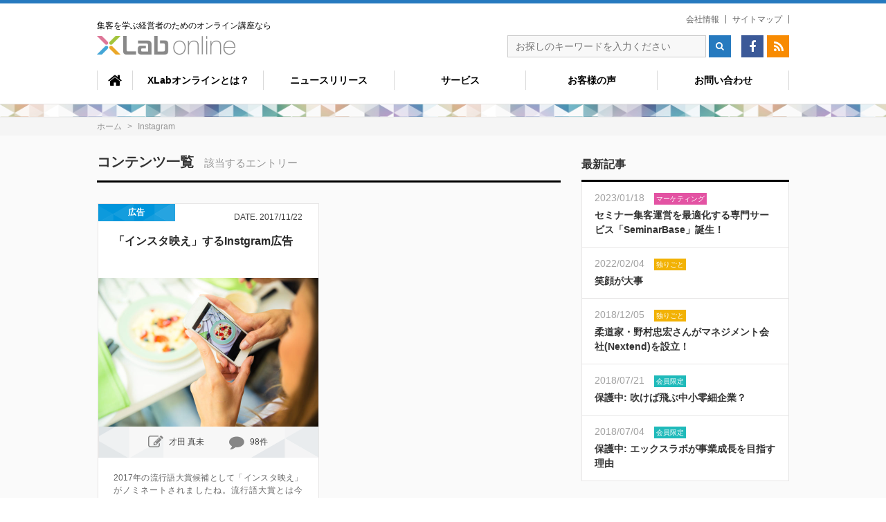

--- FILE ---
content_type: text/html; charset=UTF-8
request_url: https://xlab-online.com/tag/instagram
body_size: 59293
content:
<!DOCTYPE html>
<html lang="ja">
	<head prefix="og: http://ogp.me/ns# fb: http://ogp.me/ns/fb# website: http://ogp.me/ns/website#">
				<!-- Google Tag Manager -->
<script>(function(w,d,s,l,i){w[l]=w[l]||[];w[l].push({'gtm.start':
new Date().getTime(),event:'gtm.js'});var f=d.getElementsByTagName(s)[0],
j=d.createElement(s),dl=l!='dataLayer'?'&l='+l:'';j.async=true;j.src=
'https://www.googletagmanager.com/gtm.js?id='+i+dl;f.parentNode.insertBefore(j,f);
})(window,document,'script','dataLayer','GTM-54DB6KF');</script>
<!-- End Google Tag Manager -->
		
		<meta charset="UTF-8">
		<meta name="viewport" content="initial-scale=1, minimum-scale=1, width=device-width, user-scalable=no">
		<title>Instagram | 集客を学ぶ経営者のためのオンライン講座はXLab-online | エックスラボオンライン</title>
				<link rel="icon" href="https://xlab-online.com/wp-content/uploads/2016/04/favicon.ico" type="image/x-icon" />
				<link rel="shortcut icon" sizes="152x152" href="https://xlab-online.com/wp-content/themes/all-in-one-media-XA/common/img/common/icon.png">
		<meta http-equiv="X-UA-Compatible" content="IE=edge">
		<meta name="format-detection" content="telephone=no">
		<meta name="description" content="エックスラボオンラインは集客を学ぶ経営者のためのオンライン講座です。インターネット広告代理店としての知見を記事として発信しています。リスティング広告などの各種インターネット広告、マーケティング、コピーライティング、ダイレクト・レスポンス・マーケティングなどの情報を得意としています。" />
		<meta name="keywords" content="ダイレクトレスポンスマーケティング,集客,広告,オウンドメディア構築" />
		<meta name="google-site-verification" content="mGFrxiqso-gSDDp4yZHxIM06-L7FIXtx8TgDLxd-apg" />
		<link rel="stylesheet" href="https://xlab-online.com/wp-content/themes/all-in-one-media-XA/common/css_xlab/reset.css">
		<link rel="stylesheet" href="https://xlab-online.com/wp-content/themes/all-in-one-media-XA/common/css_xlab/font-awesome.min.css">
		<link rel="stylesheet" href="https://xlab-online.com/wp-content/themes/all-in-one-media-XA/common/css_xlab/jquery.bxslider.css">
		<link rel="stylesheet" href="https://xlab-online.com/wp-content/themes/all-in-one-media-XA/common/css_xlab/icon.css">
		<link rel="stylesheet" href="https://xlab-online.com/wp-content/themes/all-in-one-media-XA/common/css_xlab/common.css">
		
		<link rel="stylesheet" href="https://xlab-online.com/wp-content/themes/all-in-one-media-XA/common/css_xlab/detail.css">
		<link rel="stylesheet" href="https://xlab-online.com/wp-content/themes/all-in-one-media-XA/common/css_xlab/detail_smp.css">
				<link rel="stylesheet" href="https://xlab-online.com/wp-content/themes/all-in-one-media-XA/common/css_xlab/common_tablet.css">
		<link rel="stylesheet" href="https://xlab-online.com/wp-content/themes/all-in-one-media-XA/common/css_xlab/common_smp.css">
				<meta name='robots' content='max-image-preview:large' />
	<style>img:is([sizes="auto" i], [sizes^="auto," i]) { contain-intrinsic-size: 3000px 1500px }</style>
	    <script>
        var ajaxurl = 'https://xlab-online.com/wp-admin/admin-ajax.php';
    </script>
<link rel='dns-prefetch' href='//ajax.googleapis.com' />
<link rel="alternate" type="application/rss+xml" title="集客を学ぶ経営者のためのオンライン講座はXLab-online | エックスラボオンライン &raquo; フィード" href="https://xlab-online.com/feed" />
<link rel="alternate" type="application/rss+xml" title="集客を学ぶ経営者のためのオンライン講座はXLab-online | エックスラボオンライン &raquo; コメントフィード" href="https://xlab-online.com/comments/feed" />
<link rel="alternate" type="application/rss+xml" title="集客を学ぶ経営者のためのオンライン講座はXLab-online | エックスラボオンライン &raquo; Instagram キーワードのフィード" href="https://xlab-online.com/tag/instagram/feed" />
		<!-- This site uses the Google Analytics by ExactMetrics plugin v8.5.3 - Using Analytics tracking - https://www.exactmetrics.com/ -->
		<!-- Note: ExactMetrics is not currently configured on this site. The site owner needs to authenticate with Google Analytics in the ExactMetrics settings panel. -->
					<!-- No tracking code set -->
				<!-- / Google Analytics by ExactMetrics -->
		<link rel='stylesheet' id='wp-block-library-css' href='https://xlab-online.com/wp-includes/css/dist/block-library/style.min.css?ver=06317ff904f453bc055252043cd7272d' type='text/css' media='all' />
<style id='classic-theme-styles-inline-css' type='text/css'>
/*! This file is auto-generated */
.wp-block-button__link{color:#fff;background-color:#32373c;border-radius:9999px;box-shadow:none;text-decoration:none;padding:calc(.667em + 2px) calc(1.333em + 2px);font-size:1.125em}.wp-block-file__button{background:#32373c;color:#fff;text-decoration:none}
</style>
<style id='global-styles-inline-css' type='text/css'>
:root{--wp--preset--aspect-ratio--square: 1;--wp--preset--aspect-ratio--4-3: 4/3;--wp--preset--aspect-ratio--3-4: 3/4;--wp--preset--aspect-ratio--3-2: 3/2;--wp--preset--aspect-ratio--2-3: 2/3;--wp--preset--aspect-ratio--16-9: 16/9;--wp--preset--aspect-ratio--9-16: 9/16;--wp--preset--color--black: #000000;--wp--preset--color--cyan-bluish-gray: #abb8c3;--wp--preset--color--white: #ffffff;--wp--preset--color--pale-pink: #f78da7;--wp--preset--color--vivid-red: #cf2e2e;--wp--preset--color--luminous-vivid-orange: #ff6900;--wp--preset--color--luminous-vivid-amber: #fcb900;--wp--preset--color--light-green-cyan: #7bdcb5;--wp--preset--color--vivid-green-cyan: #00d084;--wp--preset--color--pale-cyan-blue: #8ed1fc;--wp--preset--color--vivid-cyan-blue: #0693e3;--wp--preset--color--vivid-purple: #9b51e0;--wp--preset--gradient--vivid-cyan-blue-to-vivid-purple: linear-gradient(135deg,rgba(6,147,227,1) 0%,rgb(155,81,224) 100%);--wp--preset--gradient--light-green-cyan-to-vivid-green-cyan: linear-gradient(135deg,rgb(122,220,180) 0%,rgb(0,208,130) 100%);--wp--preset--gradient--luminous-vivid-amber-to-luminous-vivid-orange: linear-gradient(135deg,rgba(252,185,0,1) 0%,rgba(255,105,0,1) 100%);--wp--preset--gradient--luminous-vivid-orange-to-vivid-red: linear-gradient(135deg,rgba(255,105,0,1) 0%,rgb(207,46,46) 100%);--wp--preset--gradient--very-light-gray-to-cyan-bluish-gray: linear-gradient(135deg,rgb(238,238,238) 0%,rgb(169,184,195) 100%);--wp--preset--gradient--cool-to-warm-spectrum: linear-gradient(135deg,rgb(74,234,220) 0%,rgb(151,120,209) 20%,rgb(207,42,186) 40%,rgb(238,44,130) 60%,rgb(251,105,98) 80%,rgb(254,248,76) 100%);--wp--preset--gradient--blush-light-purple: linear-gradient(135deg,rgb(255,206,236) 0%,rgb(152,150,240) 100%);--wp--preset--gradient--blush-bordeaux: linear-gradient(135deg,rgb(254,205,165) 0%,rgb(254,45,45) 50%,rgb(107,0,62) 100%);--wp--preset--gradient--luminous-dusk: linear-gradient(135deg,rgb(255,203,112) 0%,rgb(199,81,192) 50%,rgb(65,88,208) 100%);--wp--preset--gradient--pale-ocean: linear-gradient(135deg,rgb(255,245,203) 0%,rgb(182,227,212) 50%,rgb(51,167,181) 100%);--wp--preset--gradient--electric-grass: linear-gradient(135deg,rgb(202,248,128) 0%,rgb(113,206,126) 100%);--wp--preset--gradient--midnight: linear-gradient(135deg,rgb(2,3,129) 0%,rgb(40,116,252) 100%);--wp--preset--font-size--small: 13px;--wp--preset--font-size--medium: 20px;--wp--preset--font-size--large: 36px;--wp--preset--font-size--x-large: 42px;--wp--preset--spacing--20: 0.44rem;--wp--preset--spacing--30: 0.67rem;--wp--preset--spacing--40: 1rem;--wp--preset--spacing--50: 1.5rem;--wp--preset--spacing--60: 2.25rem;--wp--preset--spacing--70: 3.38rem;--wp--preset--spacing--80: 5.06rem;--wp--preset--shadow--natural: 6px 6px 9px rgba(0, 0, 0, 0.2);--wp--preset--shadow--deep: 12px 12px 50px rgba(0, 0, 0, 0.4);--wp--preset--shadow--sharp: 6px 6px 0px rgba(0, 0, 0, 0.2);--wp--preset--shadow--outlined: 6px 6px 0px -3px rgba(255, 255, 255, 1), 6px 6px rgba(0, 0, 0, 1);--wp--preset--shadow--crisp: 6px 6px 0px rgba(0, 0, 0, 1);}:where(.is-layout-flex){gap: 0.5em;}:where(.is-layout-grid){gap: 0.5em;}body .is-layout-flex{display: flex;}.is-layout-flex{flex-wrap: wrap;align-items: center;}.is-layout-flex > :is(*, div){margin: 0;}body .is-layout-grid{display: grid;}.is-layout-grid > :is(*, div){margin: 0;}:where(.wp-block-columns.is-layout-flex){gap: 2em;}:where(.wp-block-columns.is-layout-grid){gap: 2em;}:where(.wp-block-post-template.is-layout-flex){gap: 1.25em;}:where(.wp-block-post-template.is-layout-grid){gap: 1.25em;}.has-black-color{color: var(--wp--preset--color--black) !important;}.has-cyan-bluish-gray-color{color: var(--wp--preset--color--cyan-bluish-gray) !important;}.has-white-color{color: var(--wp--preset--color--white) !important;}.has-pale-pink-color{color: var(--wp--preset--color--pale-pink) !important;}.has-vivid-red-color{color: var(--wp--preset--color--vivid-red) !important;}.has-luminous-vivid-orange-color{color: var(--wp--preset--color--luminous-vivid-orange) !important;}.has-luminous-vivid-amber-color{color: var(--wp--preset--color--luminous-vivid-amber) !important;}.has-light-green-cyan-color{color: var(--wp--preset--color--light-green-cyan) !important;}.has-vivid-green-cyan-color{color: var(--wp--preset--color--vivid-green-cyan) !important;}.has-pale-cyan-blue-color{color: var(--wp--preset--color--pale-cyan-blue) !important;}.has-vivid-cyan-blue-color{color: var(--wp--preset--color--vivid-cyan-blue) !important;}.has-vivid-purple-color{color: var(--wp--preset--color--vivid-purple) !important;}.has-black-background-color{background-color: var(--wp--preset--color--black) !important;}.has-cyan-bluish-gray-background-color{background-color: var(--wp--preset--color--cyan-bluish-gray) !important;}.has-white-background-color{background-color: var(--wp--preset--color--white) !important;}.has-pale-pink-background-color{background-color: var(--wp--preset--color--pale-pink) !important;}.has-vivid-red-background-color{background-color: var(--wp--preset--color--vivid-red) !important;}.has-luminous-vivid-orange-background-color{background-color: var(--wp--preset--color--luminous-vivid-orange) !important;}.has-luminous-vivid-amber-background-color{background-color: var(--wp--preset--color--luminous-vivid-amber) !important;}.has-light-green-cyan-background-color{background-color: var(--wp--preset--color--light-green-cyan) !important;}.has-vivid-green-cyan-background-color{background-color: var(--wp--preset--color--vivid-green-cyan) !important;}.has-pale-cyan-blue-background-color{background-color: var(--wp--preset--color--pale-cyan-blue) !important;}.has-vivid-cyan-blue-background-color{background-color: var(--wp--preset--color--vivid-cyan-blue) !important;}.has-vivid-purple-background-color{background-color: var(--wp--preset--color--vivid-purple) !important;}.has-black-border-color{border-color: var(--wp--preset--color--black) !important;}.has-cyan-bluish-gray-border-color{border-color: var(--wp--preset--color--cyan-bluish-gray) !important;}.has-white-border-color{border-color: var(--wp--preset--color--white) !important;}.has-pale-pink-border-color{border-color: var(--wp--preset--color--pale-pink) !important;}.has-vivid-red-border-color{border-color: var(--wp--preset--color--vivid-red) !important;}.has-luminous-vivid-orange-border-color{border-color: var(--wp--preset--color--luminous-vivid-orange) !important;}.has-luminous-vivid-amber-border-color{border-color: var(--wp--preset--color--luminous-vivid-amber) !important;}.has-light-green-cyan-border-color{border-color: var(--wp--preset--color--light-green-cyan) !important;}.has-vivid-green-cyan-border-color{border-color: var(--wp--preset--color--vivid-green-cyan) !important;}.has-pale-cyan-blue-border-color{border-color: var(--wp--preset--color--pale-cyan-blue) !important;}.has-vivid-cyan-blue-border-color{border-color: var(--wp--preset--color--vivid-cyan-blue) !important;}.has-vivid-purple-border-color{border-color: var(--wp--preset--color--vivid-purple) !important;}.has-vivid-cyan-blue-to-vivid-purple-gradient-background{background: var(--wp--preset--gradient--vivid-cyan-blue-to-vivid-purple) !important;}.has-light-green-cyan-to-vivid-green-cyan-gradient-background{background: var(--wp--preset--gradient--light-green-cyan-to-vivid-green-cyan) !important;}.has-luminous-vivid-amber-to-luminous-vivid-orange-gradient-background{background: var(--wp--preset--gradient--luminous-vivid-amber-to-luminous-vivid-orange) !important;}.has-luminous-vivid-orange-to-vivid-red-gradient-background{background: var(--wp--preset--gradient--luminous-vivid-orange-to-vivid-red) !important;}.has-very-light-gray-to-cyan-bluish-gray-gradient-background{background: var(--wp--preset--gradient--very-light-gray-to-cyan-bluish-gray) !important;}.has-cool-to-warm-spectrum-gradient-background{background: var(--wp--preset--gradient--cool-to-warm-spectrum) !important;}.has-blush-light-purple-gradient-background{background: var(--wp--preset--gradient--blush-light-purple) !important;}.has-blush-bordeaux-gradient-background{background: var(--wp--preset--gradient--blush-bordeaux) !important;}.has-luminous-dusk-gradient-background{background: var(--wp--preset--gradient--luminous-dusk) !important;}.has-pale-ocean-gradient-background{background: var(--wp--preset--gradient--pale-ocean) !important;}.has-electric-grass-gradient-background{background: var(--wp--preset--gradient--electric-grass) !important;}.has-midnight-gradient-background{background: var(--wp--preset--gradient--midnight) !important;}.has-small-font-size{font-size: var(--wp--preset--font-size--small) !important;}.has-medium-font-size{font-size: var(--wp--preset--font-size--medium) !important;}.has-large-font-size{font-size: var(--wp--preset--font-size--large) !important;}.has-x-large-font-size{font-size: var(--wp--preset--font-size--x-large) !important;}
:where(.wp-block-post-template.is-layout-flex){gap: 1.25em;}:where(.wp-block-post-template.is-layout-grid){gap: 1.25em;}
:where(.wp-block-columns.is-layout-flex){gap: 2em;}:where(.wp-block-columns.is-layout-grid){gap: 2em;}
:root :where(.wp-block-pullquote){font-size: 1.5em;line-height: 1.6;}
</style>
<link rel='stylesheet' id='contact-form-7-css' href='https://xlab-online.com/wp-content/plugins/contact-form-7/includes/css/styles.css?ver=6.1.4' type='text/css' media='all' />
<link rel='stylesheet' id='contact-form-7-confirm-css' href='https://xlab-online.com/wp-content/plugins/contact-form-7-add-confirm/includes/css/styles.css?ver=5.1' type='text/css' media='all' />
<link rel='stylesheet' id='cmplz-general-css' href='https://xlab-online.com/wp-content/plugins/complianz-gdpr/assets/css/cookieblocker.min.css?ver=1749624663' type='text/css' media='all' />
<link rel='stylesheet' id='register-user-css-css' href='https://xlab-online.com/wp-content/themes/all-in-one-media-XA/includes/register_user/register_user.css?ver=06317ff904f453bc055252043cd7272d' type='text/css' media='all' />
<script type="text/javascript" src="https://ajax.googleapis.com/ajax/libs/jquery/1.11.3/jquery.min.js?ver=06317ff904f453bc055252043cd7272d" id="jquery-js"></script>
<script type="text/javascript" async src="https://xlab-online.com/wp-content/plugins/burst-statistics/helpers/timeme/timeme.min.js?ver=1761161085" id="burst-timeme-js"></script>
<script type="text/javascript" id="burst-js-extra">
/* <![CDATA[ */
var burst = {"tracking":{"isInitialHit":true,"lastUpdateTimestamp":0,"beacon_url":"https:\/\/xlab-online.com\/wp-content\/plugins\/burst-statistics\/endpoint.php","ajaxUrl":"https:\/\/xlab-online.com\/wp-admin\/admin-ajax.php"},"options":{"cookieless":0,"pageUrl":"https:\/\/xlab-online.com\/adtech\/5664.html","beacon_enabled":1,"do_not_track":0,"enable_turbo_mode":0,"track_url_change":0,"cookie_retention_days":30,"debug":0},"goals":{"completed":[],"scriptUrl":"https:\/\/xlab-online.com\/wp-content\/plugins\/burst-statistics\/\/assets\/js\/build\/burst-goals.js?v=1761161085","active":[{"ID":"1","title":"Default goal","type":"clicks","status":"active","server_side":"0","url":"*","conversion_metric":"visitors","date_created":"1718340626","date_start":"1718340626","date_end":"0","attribute":"class","attribute_value":"","hook":"","selector":""}]},"cache":{"uid":null,"fingerprint":null,"isUserAgent":null,"isDoNotTrack":null,"useCookies":null}};
/* ]]> */
</script>
<script type="text/javascript" async src="https://xlab-online.com/wp-content/plugins/burst-statistics/assets/js/build/burst.min.js?ver=1761161085" id="burst-js"></script>
<link rel="https://api.w.org/" href="https://xlab-online.com/wp-json/" /><link rel="alternate" title="JSON" type="application/json" href="https://xlab-online.com/wp-json/wp/v2/tags/139" /><link rel="icon" href="https://xlab-online.com/wp-content/uploads/2016/02/cropped-icon-32x32.png" sizes="32x32" />
<link rel="icon" href="https://xlab-online.com/wp-content/uploads/2016/02/cropped-icon-192x192.png" sizes="192x192" />
<link rel="apple-touch-icon" href="https://xlab-online.com/wp-content/uploads/2016/02/cropped-icon-180x180.png" />
<meta name="msapplication-TileImage" content="https://xlab-online.com/wp-content/uploads/2016/02/cropped-icon-270x270.png" />

		
		<script src="https://xlab-online.com/wp-content/themes/all-in-one-media-XA/common/js/jquery.autopager.js"></script>

		<script>
		var maxpage = 1;
		</script>
		
		<script src="https://xlab-online.com/wp-content/themes/all-in-one-media-XA/common/js/common.js"></script>
		<script src="https://xlab-online.com/wp-content/themes/all-in-one-media-XA/common/js/masonry.pkgd.min.js"></script>
		<script src="https://xlab-online.com/wp-content/themes/all-in-one-media-XA/common/js/other.js"></script>
				<!--[if lt IE 9]>
			<link rel="stylesheet" href="./common/css/common_uie8.css">
			<script src="./common/js/html5shiv.js"></script>
		<![endif]-->
		<!--[if lt IE 7]>
			<script src="https://ie7-js.googlecode.com/svn/version/2.1(beta4)/IE8.js"></script>
		<![endif]-->
			
		<meta property="og:locale" content="ja_JP" />
		<meta property="fb:app_id" content="" />
		<!-- <meta property='article:publisher' content='' /> -->
				<meta property="og:type" content="website">
		<meta property="og:title" content="集客を学ぶ経営者のためのオンライン講座はXLab-online | エックスラボオンライン" />
		<meta property="og:url" content="https://xlab-online.com" />
		<meta property="og:description" content="エックスラボオンラインは集客を学ぶ経営者のためのオンライン講座です。インターネット広告代理店としての知見を記事として発信しています。リスティング広告などの各種インターネット広告、マーケティング、コピーライティング、ダイレクト・レスポンス・マーケティングなどの情報を得意としています。" />
				<meta property="og:site_name" content="エックスラボオンライン" />
		<meta property="og:image" content="" />
		
		<!-- Facebook Pixel Code -->
<script>
  !function(f,b,e,v,n,t,s)
  {if(f.fbq)return;n=f.fbq=function(){n.callMethod?
  n.callMethod.apply(n,arguments):n.queue.push(arguments)};
  if(!f._fbq)f._fbq=n;n.push=n;n.loaded=!0;n.version='2.0';
  n.queue=[];t=b.createElement(e);t.async=!0;
  t.src=v;s=b.getElementsByTagName(e)[0];
  s.parentNode.insertBefore(t,s)}(window, document,'script',
  'https://connect.facebook.net/en_US/fbevents.js');
  fbq('init', '1945454815750009');
  fbq('track', 'PageView');
</script>
<noscript><img height="1" width="1" style="display:none"
  src="https://www.facebook.com/tr?id=1945454815750009&ev=PageView&noscript=1"
/></noscript>
<!-- End Facebook Pixel Code -->
		
	</head>
	<body data-rsssl=1 data-burst_id="139" data-burst_type="tag">
		<!-- Google Tag Manager (noscript) -->
<noscript><iframe src="https://www.googletagmanager.com/ns.html?id=GTM-54DB6KF"
height="0" width="0" style="display:none;visibility:hidden"></iframe></noscript>
<!-- End Google Tag Manager (noscript) -->
		
		<div id="fb-root"></div>
		<script>(function(d, s, id) {
			  var js, fjs = d.getElementsByTagName(s)[0];
			  if (d.getElementById(id)) return;
			  js = d.createElement(s); js.id = id;
			  js.src = "//connect.facebook.net/ja_JP/sdk.js#xfbml=1&version=v2.4";
			  fjs.parentNode.insertBefore(js, fjs);
			}(document, 'script', 'facebook-jssdk'));
		</script>
		<div id="outer">
			<div id="scrl_top"><a href="#outer" class="smooth"></a></div>
						<header>
				<div id="header_inner">
					<div id="logo_cont">
						<p class="readcopy">集客を学ぶ経営者のためのオンライン講座なら</p>
												<h1 id="logo">
						<a href="https://xlab-online.com" data-g-label="エックスラボオンライン">
												<img src="https://xlab-online.com/wp-content/uploads/2015/12/logos.png" alt="集客を学ぶ経営者のためのオンライン講座はXLab-online | エックスラボオンライン">
												</a>
					</h1>
					</div>
					<div class="spmenu_area">
						<a id="menu_button" href="javascript:void(0)">
							<span class="menu_icon_bar"></span>
							<span class="menu_icon_bar"></span>
							<span class="menu_icon_bar"></span>
						</a>
						<div class="spmenu_text">MENU</div>
					</div>
										<div class="search_area"><i class="fa fa-search search_header"></i></div>
										<div class="menu-%e3%82%b5%e3%83%96%e3%83%8a%e3%83%93%e3%82%b2%e3%83%bc%e3%82%b7%e3%83%a7%e3%83%b3-container"><ul id="menu-%e3%82%b5%e3%83%96%e3%83%8a%e3%83%93%e3%82%b2%e3%83%bc%e3%82%b7%e3%83%a7%e3%83%b3" class="submenu"><li id="menu-item-9" class="menu-item menu-item-type-custom menu-item-object-custom menu-item-9"><a href="/company">会社情報</a></li>
<li id="menu-item-11" class="menu-item menu-item-type-custom menu-item-object-custom menu-item-11"><a href="/sitemap">サイトマップ</a></li>
</ul></div>					<div class="sc_sns_box">
												<form class="header_search" method="get" action="https://xlab-online.com">
							<input type="text" id="search_box" name="s" value="" placeholder="お探しのキーワードを入力ください">
							<input type="submit" id="search_submit" value="&#xf002;">
						</form>
												<ul class="sns_cont">
														<li><a href="https://www.facebook.com/%E6%A0%AA%E5%BC%8F%E4%BC%9A%E7%A4%BE%E3%82%A8%E3%83%83%E3%82%AF%E3%82%B9%E3%83%A9%E3%83%9C-659873497472255/" target="_blank"><i class="fa fa-facebook"></i></a></li>
																																			<li><a href="https://xlab-online.com/feed"><i class="fa fa-rss sns_cont_last"></i></a></li>
						</ul>
					</div><!--.sc_sns_box-->
					<nav class="gnav">
						<ul>
						<li class="home"><a href="https://xlab-online.com" class="first_link mouse_over"><i class="fa fa-home"></i></a></li><li id="nav-menu-item-2948">
<a href="https://xlab-online.com/about" class="menu-link first_link mouse_over ">XLabオンラインとは？</a></li>
<li id="nav-menu-item-2949">
<a href="https://xlab-online.com/release" class="menu-link first_link mouse_over ">ニュースリリース</a></li>
<li id="nav-menu-item-2950">
<a href="https://xlab-online.com/service" class="menu-link first_link mouse_over ">サービス</a></li>
<li id="nav-menu-item-3101">
<a href="https://xlab-online.com/results" class="menu-link first_link mouse_over ">お客様の声</a></li>
<li id="nav-menu-item-2951">
<a href="https://xlab-online.com/contact" class="menu-link first_link mouse_over ">お問い合わせ</a></li>
					</ul>
						<ul class="sp_sns_container">
														<li><a href="https://www.facebook.com/%E6%A0%AA%E5%BC%8F%E4%BC%9A%E7%A4%BE%E3%82%A8%E3%83%83%E3%82%AF%E3%82%B9%E3%83%A9%E3%83%9C-659873497472255/"><i class="fa fa-facebook"></i></a></li>
																																			<li><a href="https://xlab-online.com/feed"><i class="fa fa-rss sns_cont_last"></i></a></li>
						</ul>
					</nav>
				</div>
			</header>
			<div class="bg_color"></div>
<div id="breadcrumb" class="breadcrumb-section"><ul itemprop="breadcrumb"><li class="crumb-home" itemscope="itemscope" itemtype="http://data-vocabulary.org/Breadcrumb"><a href="https://xlab-online.com" itemprop="url"><span  itemprop="title">ホーム</span></a></li><li>&nbsp;&gt;&nbsp;</li><li class="current-crumb" itemscope="itemscope" itemtype="http://data-vocabulary.org/Breadcrumb"><span class="crumb-no-link"><span itemprop="title"><strong>Instagram</strong></span></span></li></ul></div><div id="main_content_container">
	<div id="primary">
		<div class="primary_inner">
			<h1 class="primary_headline lower_headline">
								コンテンツ一覧<span>該当するエントリー</span></h1>
							<ul id="box_wrap">
																																									<li class="box">

					<div class="box_head">
																		<div class="category_icon_s" style="background-color:#0095db"><ul class="post-categories">
	<li><a href="https://xlab-online.com/category/adtech" rel="category tag">広告</a></li></ul></div>
											<div class="date">DATE. 2017/11/22</div>
					</div>
					<h2>
						<a href="https://xlab-online.com/adtech/5664.html" title="「インスタ映え」するInstgram広告">
							「インスタ映え」するInstgram広告						</a>
					</h2>
					<div class="boximg_wrap">
						<a href="https://xlab-online.com/adtech/5664.html">
							<img src="https://xlab-online.com/wp-content/uploads/2017/11/44438270_ml-636x430.jpg">						</a>
					</div>
					<div class="writer"><a href="https://xlab-online.com/author/saida"><i class="fa fa-pencil-square-o"></i><span class="fst">才田 真未</span></a><a href="https://xlab-online.com/adtech/5664.html"><i class="fa fa-comment"></i><span>98件</span></a></div>
					<div class="box_body">
						<p>
							2017年の流行語大賞候補として「インスタ映え」がノミネートされましたね。流行語大賞とは今年、話題となった言葉が選ばれるということ…						</p>
												<ul class="tag_wrap">
<li class="tag"><a href="https://xlab-online.com/tag/instagram" class="mouse_over"><span>Instagram</span></a></li>
<li class="tag"><a href="https://xlab-online.com/tag/%e3%83%93%e3%82%b8%e3%83%8d%e3%82%b9" class="mouse_over"><span>ビジネス</span></a></li>
<li class="tag"><a href="https://xlab-online.com/tag/%e5%ba%83%e5%91%8a" class="mouse_over"><span>広告</span></a></li>
</ul>
										</div>
					<div class="continue"><a class="cnt_one" href="https://xlab-online.com/adtech/5664.html">記事の続きを読む</a></div>
				</li><!--.box-->

													

			</ul><!--#box_wrap-->
																					<section id="popular">
	<h1 class="primary_headline">人気のある記事<span>よく読まれているページ</span></h1>
	<ul class="popular_box_wrap">
						<li class="popular_box">
						<div class="popular_boximg_wrap"><div class="category_icon_s pb" style="background-color:#e353a3">マーケティング</div>
			<a href="https://xlab-online.com/marketing/3053.html">
				<img src="https://xlab-online.com/wp-content/uploads/2016/03/36203896_ml-418x282.jpg">			</a>
			</div>
						<!-- <p class="popular_box_body"></p> -->
			<p class="popular_box_body">Googleが評価するホームページとは？</p>
			
			<div class="cpb"><a class="cnt_one" href="https://xlab-online.com/marketing/3053.html">記事を読む</a></div>
		</li><!--.popular_box-->
						<li class="popular_box">
						<div class="popular_boximg_wrap"><div class="category_icon_s pb" style="background-color:#f2b205">独りごと</div>
			<a href="https://xlab-online.com/oneself/349.html">
				<img src="https://xlab-online.com/wp-content/uploads/2015/11/10766831_ml-418x282.jpg">			</a>
			</div>
						<!-- <p class="popular_box_body"></p> -->
			<p class="popular_box_body">安くて良いホームページなんてある訳無い！</p>
			
			<div class="cpb"><a class="cnt_one" href="https://xlab-online.com/oneself/349.html">記事を読む</a></div>
		</li><!--.popular_box-->
						<li class="popular_box">
						<div class="popular_boximg_wrap"><div class="category_icon_s pb" style="background-color:#b3a900">豆知識</div>
			<a href="https://xlab-online.com/knowledge/264.html">
				<img src="https://xlab-online.com/wp-content/uploads/2015/11/Fotolia_72760589_L-418x282.jpg">			</a>
			</div>
						<!-- <p class="popular_box_body"></p> -->
			<p class="popular_box_body">経験者が語る広告代理店の仕事とは何をしているのか？</p>
			
			<div class="cpb"><a class="cnt_one" href="https://xlab-online.com/knowledge/264.html">記事を読む</a></div>
		</li><!--.popular_box-->
						<li class="popular_box">
						<div class="popular_boximg_wrap"><div class="category_icon_s pb" style="background-color:#6d4100">マインド（考え方）</div>
			<a href="https://xlab-online.com/mindset/669.html">
				<img src="https://xlab-online.com/wp-content/uploads/2015/12/9763956_ml-418x282.jpg">			</a>
			</div>
						<!-- <p class="popular_box_body"></p> -->
			<p class="popular_box_body">伝える事が苦手な（話し下手）あなたへ</p>
			
			<div class="cpb"><a class="cnt_one" href="https://xlab-online.com/mindset/669.html">記事を読む</a></div>
		</li><!--.popular_box-->
						<li class="popular_box">
						<div class="popular_boximg_wrap"><div class="category_icon_s pb" style="background-color:#6d4100">マインド（考え方）</div>
			<a href="https://xlab-online.com/mindset/960.html">
				<img src="https://xlab-online.com/wp-content/uploads/2015/12/14009598_ml-418x282.jpg">			</a>
			</div>
						<!-- <p class="popular_box_body"></p> -->
			<p class="popular_box_body">生き金と死に金で考えるお金の使い方。</p>
			
			<div class="cpb"><a class="cnt_one" href="https://xlab-online.com/mindset/960.html">記事を読む</a></div>
		</li><!--.popular_box-->
						<li class="popular_box">
						<div class="popular_boximg_wrap"><div class="category_icon_s pb" style="background-color:#e353a3">マーケティング</div>
			<a href="https://xlab-online.com/marketing/4507.html">
				<img src="https://xlab-online.com/wp-content/uploads/2016/12/semina-pic3-418x282.jpg">			</a>
			</div>
						<!-- <p class="popular_box_body"></p> -->
			<p class="popular_box_body">セミナー集客で活用したい9つの集客方法【実践済み版】</p>
			
			<div class="cpb"><a class="cnt_one" href="https://xlab-online.com/marketing/4507.html">記事を読む</a></div>
		</li><!--.popular_box-->
					</ul>
</section><!--#popular-->
			<section id="primary_category">
	<h1 class="primary_headline">
		カテゴリー別で探す		<span>お悩みごと別でコンテンツを探す</span>
	</h1>
	<ul>

										<li class="cate_one">
			<a href="https://xlab-online.com/category/psychology">
				<div class="cate_one_icon design_ic" style="width:30px;"><img src="https://xlab-online.com/wp-content/uploads/2015/10/cate-04-trans.png"></div>
								<div class="cate_one_label" style="background-color:#801596;">ビジネス用心理学</div>
			</a>
		</li>
						<li class="cate_one">
			<a href="https://xlab-online.com/category/marketing">
				<div class="cate_one_icon design_ic" style="width:40px;"><img src="https://xlab-online.com/wp-content/uploads/2015/10/cate-07-trans.png"></div>
								<div class="cate_one_label" style="background-color:#e353a3;">マーケティング</div>
			</a>
		</li>
						<li class="cate_one">
			<a href="https://xlab-online.com/category/mindset">
				<div class="cate_one_icon design_ic" style="width:40px;"><img src="https://xlab-online.com/wp-content/uploads/2015/10/cate-03-trans.png"></div>
								<div class="cate_one_label" style="background-color:#6d4100;">マインド（考え方）</div>
			</a>
		</li>
						<li class="cate_one">
			<a href="https://xlab-online.com/category/howto">
				<div class="cate_one_icon design_ic" style="width:40px;"><img src="https://xlab-online.com/wp-content/uploads/2015/10/cate-06-trans.png"></div>
								<div class="cate_one_label" style="background-color:#6db632;">仕事術</div>
			</a>
		</li>
						<li class="cate_one">
			<a href="https://xlab-online.com/category/members">
				<div class="cate_one_icon design_ic" style="width:40px;"><img src="https://xlab-online.com/wp-content/uploads/2015/10/cate-05-trans.png"></div>
								<div class="cate_one_label" style="background-color:#1fbaba;">会員限定</div>
			</a>
		</li>
						<li class="cate_one">
			<a href="https://xlab-online.com/category/adtech">
				<div class="cate_one_icon design_ic" style="width:40px;"><img src="https://xlab-online.com/wp-content/uploads/2015/10/cate-02-trans.png"></div>
								<div class="cate_one_label" style="background-color:#0095db;">広告</div>
			</a>
		</li>
						<li class="cate_one">
			<a href="https://xlab-online.com/category/oneself">
				<div class="cate_one_icon design_ic" style="width:30px;"><img src="https://xlab-online.com/wp-content/uploads/2015/10/cate-10-trans.png"></div>
								<div class="cate_one_label" style="background-color:#f2b205;">独りごと</div>
			</a>
		</li>
						<li class="cate_one">
			<a href="https://xlab-online.com/category/knowledge">
				<div class="cate_one_icon design_ic" style="width:40px;"><img src="https://xlab-online.com/wp-content/uploads/2015/10/cate-08-trans.png"></div>
								<div class="cate_one_label" style="background-color:#b3a900;">豆知識</div>
			</a>
		</li>
			</ul>
</section><!--#primary_category-->





		</div><!--.primary_inner-->
	</div><!-- #primary -->
	<div id="secondary">

			<aside id="recent-posts-2" class="widget new_posts mgn_bottom sub_cont sub_cont_width">		<h1 class="side_headline">最新記事</h1>
							<div class="new_posts_one">
				<a href="https://xlab-online.com/marketing/6036.html">
					<div class="new_posts_date">2023/01/18												<span class="new_posts_cate" style="background:#e353a3">マーケティング</span>
					</div>
				<h3>セミナー集客運営を最適化する専門サービス「SeminarBase」誕生！</h3></a>
			</div>
							<div class="new_posts_one">
				<a href="https://xlab-online.com/oneself/6028.html">
					<div class="new_posts_date">2022/02/04												<span class="new_posts_cate" style="background:#f2b205">独りごと</span>
					</div>
				<h3>笑顔が大事</h3></a>
			</div>
							<div class="new_posts_one">
				<a href="https://xlab-online.com/oneself/5962.html">
					<div class="new_posts_date">2018/12/05												<span class="new_posts_cate" style="background:#f2b205">独りごと</span>
					</div>
				<h3>柔道家・野村忠宏さんがマネジメント会社(Nextend)を設立！</h3></a>
			</div>
							<div class="new_posts_one">
				<a href="https://xlab-online.com/members/5934.html">
					<div class="new_posts_date">2018/07/21												<span class="new_posts_cate" style="background:#1fbaba">会員限定</span>
					</div>
				<h3>保護中: 吹けば飛ぶ中小零細企業？</h3></a>
			</div>
							<div class="new_posts_one">
				<a href="https://xlab-online.com/members/5918.html">
					<div class="new_posts_date">2018/07/04												<span class="new_posts_cate" style="background:#1fbaba">会員限定</span>
					</div>
				<h3>保護中: エックスラボが事業成長を目指す理由</h3></a>
			</div>
				
		</aside>
		<aside id="category-2" class="widget side_cate mgn_bottom sub_cont sub_cont_width">		<h1 class="side_headline">カテゴリー</h1>		<ul>
										<li>
				<a href="https://xlab-online.com/category/psychology" style="border-left: 5px solid #801596;">ビジネス用心理学</a>
			</li>
								<li>
				<a href="https://xlab-online.com/category/marketing" style="border-left: 5px solid #e353a3;">マーケティング</a>
			</li>
								<li>
				<a href="https://xlab-online.com/category/mindset" style="border-left: 5px solid #6d4100;">マインド（考え方）</a>
			</li>
								<li>
				<a href="https://xlab-online.com/category/howto" style="border-left: 5px solid #6db632;">仕事術</a>
			</li>
								<li>
				<a href="https://xlab-online.com/category/members" style="border-left: 5px solid #1fbaba;">会員限定</a>
			</li>
								<li>
				<a href="https://xlab-online.com/category/adtech" style="border-left: 5px solid #0095db;">広告</a>
			</li>
								<li>
				<a href="https://xlab-online.com/category/oneself" style="border-left: 5px solid #f2b205;">独りごと</a>
			</li>
								<li>
				<a href="https://xlab-online.com/category/knowledge" style="border-left: 5px solid #b3a900;">豆知識</a>
			</li>
				</ul>
		</aside>
		<aside id="tag-2" class="widget side_tag mgn_bottom sub_cont sub_cont_width">		<h1 class="side_headline">タグ</h1>		<ul class="tag_wrap" id="side_tag_wrap">
					<li class="tag">
				<a href="https://xlab-online.com/tag/facebook"><span>Facebook</span></a>
			</li>
					<li class="tag">
				<a href="https://xlab-online.com/tag/google"><span>Google</span></a>
			</li>
					<li class="tag">
				<a href="https://xlab-online.com/tag/instagram"><span>Instagram</span></a>
			</li>
					<li class="tag">
				<a href="https://xlab-online.com/tag/seo"><span>SEO</span></a>
			</li>
					<li class="tag">
				<a href="https://xlab-online.com/tag/sns"><span>SNS</span></a>
			</li>
					<li class="tag">
				<a href="https://xlab-online.com/tag/twitter"><span>Twitter</span></a>
			</li>
					<li class="tag">
				<a href="https://xlab-online.com/tag/yahoo"><span>Yahoo!</span></a>
			</li>
					<li class="tag">
				<a href="https://xlab-online.com/tag/youtube"><span>YouTube</span></a>
			</li>
					<li class="tag">
				<a href="https://xlab-online.com/tag/%e3%82%a2%e3%83%89%e3%83%86%e3%82%af"><span>アドテク</span></a>
			</li>
					<li class="tag">
				<a href="https://xlab-online.com/tag/%e3%82%a2%e3%83%8a%e3%83%ad%e3%82%b0"><span>アナログ</span></a>
			</li>
					<li class="tag">
				<a href="https://xlab-online.com/tag/%e3%82%a2%e3%83%a9%e3%82%a4%e3%82%a2%e3%83%b3%e3%82%b9%e6%a5%ad%e5%8b%99"><span>アライアンス業務</span></a>
			</li>
					<li class="tag">
				<a href="https://xlab-online.com/tag/%e3%82%a2%e3%83%b3%e3%82%b1%e3%83%bc%e3%83%88"><span>アンケート</span></a>
			</li>
					<li class="tag">
				<a href="https://xlab-online.com/tag/%e3%82%a4%e3%83%b3%e3%83%90%e3%82%a6%e3%83%b3%e3%83%89%e3%83%9e%e3%83%bc%e3%82%b1%e3%83%86%e3%82%a3%e3%83%b3%e3%82%b0"><span>インバウンドマーケティング</span></a>
			</li>
					<li class="tag">
				<a href="https://xlab-online.com/tag/%e3%82%a4%e3%83%b3%e3%83%95%e3%82%a3%e3%83%bc%e3%83%89"><span>インフィード</span></a>
			</li>
					<li class="tag">
				<a href="https://xlab-online.com/tag/%e3%82%a8%e3%83%83%e3%82%af%e3%82%b9%e3%83%a9%e3%83%9c"><span>エックスラボ</span></a>
			</li>
					<li class="tag">
				<a href="https://xlab-online.com/tag/%e3%82%aa%e3%82%a6%e3%83%b3%e3%83%89%e3%83%a1%e3%83%87%e3%82%a3%e3%82%a2"><span>オウンドメディア</span></a>
			</li>
					<li class="tag">
				<a href="https://xlab-online.com/tag/%e3%82%ad%e3%83%bc%e3%83%af%e3%83%bc%e3%83%89"><span>キーワード</span></a>
			</li>
					<li class="tag">
				<a href="https://xlab-online.com/tag/%e3%82%af%e3%82%aa%e3%83%aa%e3%83%86%e3%82%a3"><span>クオリティ</span></a>
			</li>
					<li class="tag">
				<a href="https://xlab-online.com/tag/%e3%82%b3%e3%83%94%e3%83%bc%e3%83%a9%e3%82%a4%e3%83%86%e3%82%a3%e3%83%b3%e3%82%b0"><span>コピーライティング</span></a>
			</li>
					<li class="tag">
				<a href="https://xlab-online.com/tag/%e3%82%b3%e3%83%b3%e3%82%b5%e3%83%ab%e3%83%86%e3%82%a3%e3%83%b3%e3%82%b0"><span>コンサルティング</span></a>
			</li>
					<li class="tag">
				<a href="https://xlab-online.com/tag/%e3%82%b9%e3%83%94%e3%83%bc%e3%83%89"><span>スピード</span></a>
			</li>
					<li class="tag">
				<a href="https://xlab-online.com/tag/%e3%82%bb%e3%83%bc%e3%83%ab%e3%82%b9"><span>セールス</span></a>
			</li>
					<li class="tag">
				<a href="https://xlab-online.com/tag/%e3%82%bb%e3%83%bc%e3%83%ab%e3%82%b9%e3%83%a9%e3%82%a4%e3%83%86%e3%82%a3%e3%83%b3%e3%82%b0"><span>セールスライティング</span></a>
			</li>
					<li class="tag">
				<a href="https://xlab-online.com/tag/%e3%82%bb%e3%83%9f%e3%83%8a%e3%83%bc%e9%9b%86%e5%ae%a2"><span>セミナー集客</span></a>
			</li>
					<li class="tag">
				<a href="https://xlab-online.com/tag/%e3%82%bd%e3%83%bc%e3%82%b7%e3%83%a3%e3%83%ab"><span>ソーシャル</span></a>
			</li>
					<li class="tag">
				<a href="https://xlab-online.com/tag/%e3%82%bd%e3%83%bc%e3%82%b7%e3%83%a3%e3%83%ab%e3%83%a1%e3%83%87%e3%82%a3%e3%82%a2"><span>ソーシャルメディア</span></a>
			</li>
					<li class="tag">
				<a href="https://xlab-online.com/tag/%e3%82%bf%e3%83%bc%e3%82%b2%e3%83%83%e3%83%88"><span>ターゲット</span></a>
			</li>
					<li class="tag">
				<a href="https://xlab-online.com/tag/%e3%83%8b%e3%83%a5%e3%83%bc%e3%82%b9"><span>ニュース</span></a>
			</li>
					<li class="tag">
				<a href="https://xlab-online.com/tag/%e3%83%93%e3%82%b8%e3%83%8d%e3%82%b9"><span>ビジネス</span></a>
			</li>
					<li class="tag">
				<a href="https://xlab-online.com/tag/%e3%83%95%e3%82%a1%e3%83%b3%e4%bd%9c%e3%82%8a"><span>ファン作り</span></a>
			</li>
					<li class="tag">
				<a href="https://xlab-online.com/tag/%e3%83%96%e3%83%ad%e3%82%b0"><span>ブログ</span></a>
			</li>
					<li class="tag">
				<a href="https://xlab-online.com/tag/%e3%83%9b%e3%83%bc%e3%83%a0%e3%83%9a%e3%83%bc%e3%82%b8%e4%bd%9c%e6%88%90"><span>ホームページ作成</span></a>
			</li>
					<li class="tag">
				<a href="https://xlab-online.com/tag/%e3%83%9d%e3%82%b8%e3%82%b7%e3%83%a7%e3%83%8b%e3%83%b3%e3%82%b0"><span>ポジショニング</span></a>
			</li>
					<li class="tag">
				<a href="https://xlab-online.com/tag/%e3%83%9b%e3%83%af%e3%82%a4%e3%83%88%e3%83%8b%e3%83%b3%e3%82%b0"><span>ホワイトニング</span></a>
			</li>
					<li class="tag">
				<a href="https://xlab-online.com/tag/%e3%83%9e%e3%83%bc%e3%82%b1%e3%83%86%e3%82%a3%e3%83%b3%e3%82%b0"><span>マーケティング</span></a>
			</li>
					<li class="tag">
				<a href="https://xlab-online.com/tag/%e3%83%a1%e3%83%bc%e3%83%ab%e3%83%9e%e3%82%ac%e3%82%b8%e3%83%b3"><span>メールマガジン</span></a>
			</li>
					<li class="tag">
				<a href="https://xlab-online.com/tag/%e3%83%a1%e3%83%87%e3%82%a3%e3%82%a2"><span>メディア</span></a>
			</li>
					<li class="tag">
				<a href="https://xlab-online.com/tag/%e3%83%a1%e3%83%ab%e3%83%9e%e3%82%ac"><span>メルマガ</span></a>
			</li>
					<li class="tag">
				<a href="https://xlab-online.com/tag/%e3%83%aa%e3%82%b5%e3%83%bc%e3%83%81"><span>リサーチ</span></a>
			</li>
					<li class="tag">
				<a href="https://xlab-online.com/tag/%e3%83%aa%e3%82%b9%e3%83%86%e3%82%a3%e3%83%b3%e3%82%b0"><span>リスティング</span></a>
			</li>
					<li class="tag">
				<a href="https://xlab-online.com/tag/%e3%83%aa%e3%82%b9%e3%83%86%e3%82%a3%e3%83%b3%e3%82%b0%e5%ba%83%e5%91%8a"><span>リスティング広告</span></a>
			</li>
					<li class="tag">
				<a href="https://xlab-online.com/tag/%e3%83%aa%e3%83%9e%e3%83%bc%e3%82%b1%e3%83%86%e3%82%a3%e3%83%b3%e3%82%b0"><span>リマーケティング</span></a>
			</li>
					<li class="tag">
				<a href="https://xlab-online.com/tag/%e4%ba%8b%e6%a5%ad%e6%88%90%e9%95%b7"><span>事業成長</span></a>
			</li>
					<li class="tag">
				<a href="https://xlab-online.com/tag/%e4%bb%95%e4%ba%8b%e8%a1%93"><span>仕事術</span></a>
			</li>
					<li class="tag">
				<a href="https://xlab-online.com/tag/%e4%bc%81%e7%94%bb"><span>企画</span></a>
			</li>
					<li class="tag">
				<a href="https://xlab-online.com/tag/%e4%bd%bf%e3%81%84%e6%96%b9"><span>使い方</span></a>
			</li>
					<li class="tag">
				<a href="https://xlab-online.com/tag/%e4%be%bf%e5%88%a9%e3%83%84%e3%83%bc%e3%83%ab"><span>便利ツール</span></a>
			</li>
					<li class="tag">
				<a href="https://xlab-online.com/tag/%e5%83%8d%e3%81%8d%e3%81%8c%e3%81%84"><span>働きがい</span></a>
			</li>
					<li class="tag">
				<a href="https://xlab-online.com/tag/%e5%8b%95%e7%94%bb"><span>動画</span></a>
			</li>
					<li class="tag">
				<a href="https://xlab-online.com/tag/%e5%ba%83%e5%91%8a"><span>広告</span></a>
			</li>
					<li class="tag">
				<a href="https://xlab-online.com/tag/%e5%ba%83%e5%91%8a%e4%bb%a3%e7%90%86%e5%ba%97"><span>広告代理店</span></a>
			</li>
					<li class="tag">
				<a href="https://xlab-online.com/tag/%e5%ba%83%e5%91%8a%e6%8a%80%e8%a1%93"><span>広告技術</span></a>
			</li>
					<li class="tag">
				<a href="https://xlab-online.com/tag/%e5%ba%83%e5%91%8a%e9%81%8b%e7%94%a8"><span>広告運用</span></a>
			</li>
					<li class="tag">
				<a href="https://xlab-online.com/tag/%e5%bf%83%e7%90%86%e5%ad%a6"><span>心理学</span></a>
			</li>
					<li class="tag">
				<a href="https://xlab-online.com/tag/%e6%9c%80%e6%96%b0%e6%83%85%e5%a0%b1"><span>最新情報</span></a>
			</li>
					<li class="tag">
				<a href="https://xlab-online.com/tag/%e6%b3%95%e5%89%87"><span>法則</span></a>
			</li>
					<li class="tag">
				<a href="https://xlab-online.com/tag/%e7%8b%ac%e3%82%8a%e8%a8%80"><span>独り言</span></a>
			</li>
					<li class="tag">
				<a href="https://xlab-online.com/tag/%e8%80%83%e3%81%88%e6%96%b9"><span>考え方</span></a>
			</li>
					<li class="tag">
				<a href="https://xlab-online.com/tag/%e8%87%aa%e5%b7%b1%e6%88%90%e9%95%b7"><span>自己成長</span></a>
			</li>
					<li class="tag">
				<a href="https://xlab-online.com/tag/%e8%b1%86%e7%9f%a5%e8%ad%98"><span>豆知識</span></a>
			</li>
					<li class="tag">
				<a href="https://xlab-online.com/tag/%e9%9b%86%e5%ae%a2"><span>集客</span></a>
			</li>
					<li class="tag">
				<a href="https://xlab-online.com/tag/%e9%a1%a7%e5%ae%a2"><span>顧客</span></a>
			</li>
				</ul>
		</aside>
		<aside id="authors-2" class="widget side_writer sub_cont_width mgn_bottom_two trsfrm sub_cont sub_cont_width">		<h1 class="side_headline">執筆者</h1>		<ul class="writer_wrap">
								<li>
				<a href="https://xlab-online.com/author/fuji">
					<div class="writer_photo"><img src='https://xlab-online.com/wp-content/uploads/2015/10/10483254_338991332973285_3256719478384295472_n.jpg' width='87' height='87' alt='avatar' class='avatar' /></div>
					<div class="writer_txt">
						<h2>藤 勝行</h2>
						<p><p>4年間経営した会社を倒産後、再度起業したインターネット広告代理店（エックスラボ）を3期目で年商約10億円グループにまで成長させる。集客をしたい中小企業の経営者や大手企業の担当者、同業他社までも参加するセミナーを開催する起業家。広告マン兼マーケッター。</p>
</p>
					</div>
				</a>
			</li>
								<li>
				<a href="https://xlab-online.com/author/saida">
					<div class="writer_photo"><img alt='才田 真未' src='https://secure.gravatar.com/avatar/73b54b72004c672a3e79806eb3f7229e673d6557e642fb4f9db550b3bed9438b?s=87&#038;d=mm&#038;r=g' srcset='https://secure.gravatar.com/avatar/73b54b72004c672a3e79806eb3f7229e673d6557e642fb4f9db550b3bed9438b?s=174&#038;d=mm&#038;r=g 2x' class='avatar avatar-87 photo' height='87' width='87' loading='lazy' decoding='async'/></div>
					<div class="writer_txt">
						<h2>才田 真未</h2>
						<p><p>前職はウエディングプランナー。現在は、2人の育児をしながらリスティング広告、Facebook広告などのweb広告運用やセミナーを開催。多角的視点から考える広告運用やマーケティング情報をお届けします。</p>
</p>
					</div>
				</a>
			</li>
				</ul>
						<p class="writer_list"><a class="cnt_one mouse_over" href="/contact#breadcrumb">ご相談専用フォームはこちら</a></p>
								<div class="opinions">
						<h3>案件相談はお気軽にどうぞ</h3>
									<p>JVに関するご相談や個別コンサルについては専用のお問い合わせフォームから承っております。</p>
					</div>
				</aside><aside id="xml_facebook-2" class="widget fb_container mgn_bottom_four sub_cont sub_cont_width">        <div class="fb-page" data-href="https://www.facebook.com/%E6%A0%AA%E5%BC%8F%E4%BC%9A%E7%A4%BE%E3%82%A8%E3%83%83%E3%82%AF%E3%82%B9%E3%83%A9%E3%83%9C-659873497472255/" data-width="300" data-height="130" data-small-header="false" data-adapt-container-width="true" data-hide-cover="false" data-show-facepile="true" data-show-posts="true">
        	<div class="fb-xfbml-parse-ignore">
        		<blockquote cite="https://www.facebook.com/%E6%A0%AA%E5%BC%8F%E4%BC%9A%E7%A4%BE%E3%82%A8%E3%83%83%E3%82%AF%E3%82%B9%E3%83%A9%E3%83%9C-659873497472255/">
        			<a href="https://www.facebook.com/%E6%A0%AA%E5%BC%8F%E4%BC%9A%E7%A4%BE%E3%82%A8%E3%83%83%E3%82%AF%E3%82%B9%E3%83%A9%E3%83%9C-659873497472255/">&nbsp;</a>
        		</blockquote>
        	</div>
        </div>
        </aside><aside id="xml_facebook-3" class="widget fb_container mgn_bottom_four sub_cont sub_cont_width">        <div class="fb-page" data-href="https://www.facebook.com/中小企業経営者のための事業成長プログラムogs-2313495808908238/" data-width="300" data-height="130" data-small-header="false" data-adapt-container-width="true" data-hide-cover="false" data-show-facepile="true" data-show-posts="true">
        	<div class="fb-xfbml-parse-ignore">
        		<blockquote cite="https://www.facebook.com/中小企業経営者のための事業成長プログラムogs-2313495808908238/">
        			<a href="https://www.facebook.com/中小企業経営者のための事業成長プログラムogs-2313495808908238/">&nbsp;</a>
        		</blockquote>
        	</div>
        </div>
        </aside><aside id="xml_sns-2" class="widget sns_nav mgn_bottom sub_cont sub_cont_width">		<ul>
						<li><a href="https://www.facebook.com/%E6%A0%AA%E5%BC%8F%E4%BC%9A%E7%A4%BE%E3%82%A8%E3%83%83%E3%82%AF%E3%82%B9%E3%83%A9%E3%83%9C-659873497472255/"><i class="fa fa-facebook side"></i><span><span class="fb_color">Facebook</span>で購読する</span></a></li>
															<li class="sns_nav_last"><a href="https://xlab-online.com/feed"><i class="fa fa-rss side"></i><span><span class="rs_color">RSS</span>で購読する</span></a></li>
		</ul>
		</aside>		</div><!-- #secondary -->
</div>
<footer>
				<div id="ft_one" style="background-color: ;">

					<nav class="ft_nav"><ul id="menu-%e9%80%9a%e5%b8%b8%e3%83%a1%e3%83%8b%e3%83%a5%e3%83%bc-1" class="menu"><li id="nav-menu-item-2948" class="dir_nest_1  menu-item menu-item-type-post_type menu-item-object-page">
<a href="https://xlab-online.com/about" class="menu-link first_link mouse_over ">XLabオンラインとは？</a></li>
<li id="nav-menu-item-2949" class="dir_nest_1  menu-item menu-item-type-post_type menu-item-object-page">
<a href="https://xlab-online.com/release" class="menu-link first_link mouse_over ">ニュースリリース</a></li>
<li id="nav-menu-item-2950" class="dir_nest_1  menu-item menu-item-type-post_type menu-item-object-page">
<a href="https://xlab-online.com/service" class="menu-link first_link mouse_over ">サービス</a></li>
<li id="nav-menu-item-3101" class="dir_nest_1  menu-item menu-item-type-post_type menu-item-object-page">
<a href="https://xlab-online.com/results" class="menu-link first_link mouse_over ">お客様の声</a></li>
<li id="nav-menu-item-2951" class="dir_nest_1  menu-item menu-item-type-post_type menu-item-object-page">
<a href="https://xlab-online.com/contact" class="menu-link first_link mouse_over ">お問い合わせ</a></li>
</ul></nav>				</div><!--#ft_one-->
				<div id="ft_two">
					<div class="ft_two_inner">
												<aside class="ft_banner">
																				</aside>
												<div class="ft_box">
							<h1>

								<a href="https://xlab-online.com" data-g-label="エックスラボオンライン">
								運営元：株式会社エックスラボ																<span><img src="https://xlab-online.com/wp-content/uploads/2015/12/logos.png" alt="集客を学ぶ経営者のためのオンライン講座はXLab-online | エックスラボオンライン"></span>
																</a>
							</h1>
							<ul id="menu-%e3%82%b5%e3%83%96%e3%83%8a%e3%83%93%e3%82%b2%e3%83%bc%e3%82%b7%e3%83%a7%e3%83%b3-1" class="submenu_ft"><li class="menu-item menu-item-type-custom menu-item-object-custom menu-item-9"><a href="/company">会社情報</a></li>
<li class="menu-item menu-item-type-custom menu-item-object-custom menu-item-11"><a href="/sitemap">サイトマップ</a></li>
</ul>							<!--
							<ul class="submenu_ft">
								<li><a href="#">当サイトについて</a></li>
								<li><a href="#">会社情報</a></li>
								<li><a href="#">運営会社</a></li>
								<li class="submenu_ft_last"><a href="#">お問い合わせ</a></li>
							</ul>
						-->
						</div><!--.ft_box-->
					</div><!--.ft_two_inner-->
				</div><!--#ft_two-->
				<div id="ft_three">
					<p class="ft_caution">
						掲載の情報・画像など、引用元の無い全てのコンテンツの無断複写・転載を禁じます。<br><span>© 2015-2018 XLab CO., LTD. All Rights Reserved.</span>
					</p>
				</div>
			</footer>
		</div><!--#outer-->
				<style type="text/css">
		/* 拡張CSS */
		#datail_article table {
    margin-bottom: 40px;
}

.column1 .optintype,
.column1 .bannertype {
    max-width:600px;
    margin:0px auto;
}

/*
.column1_w800_noheader #datail_article h1 {display:none;}
.column1_w800_noheader #mmnm_body h1 {display:block;}

.column1_w800_noheader img.alignleft {
        width: 370px!important;
}
*/

		</style>
				<script type="speculationrules">
{"prefetch":[{"source":"document","where":{"and":[{"href_matches":"\/*"},{"not":{"href_matches":["\/wp-*.php","\/wp-admin\/*","\/wp-content\/uploads\/*","\/wp-content\/*","\/wp-content\/plugins\/*","\/wp-content\/themes\/all-in-one-media-XA\/*","\/*\\?(.+)"]}},{"not":{"selector_matches":"a[rel~=\"nofollow\"]"}},{"not":{"selector_matches":".no-prefetch, .no-prefetch a"}}]},"eagerness":"conservative"}]}
</script>
			<style>
			.update-nag {
				display: none!important;
			}
			#wp-admin-bar-my-account img {
				display: none!important;
			}
			#wp-admin-bar-user-actions li {
				margin-left: 16px!important;
			}
			</style>
		<link rel='stylesheet' href='https://xlab-online.com/wp-content/themes/all-in-one-media-XA/includes/cta/public/inc/css/layout.css' type='text/css' media='all' />
<link rel='stylesheet' href='https://xlab-online.com/wp-content/themes/all-in-one-media-XA/includes/cta/public/inc/css/button_style.css' type='text/css' media='all' />
<style>

</style>
	  	<style>
	  			</style>
		<script type="text/javascript" src="https://xlab-online.com/wp-includes/js/dist/hooks.min.js?ver=4d63a3d491d11ffd8ac6" id="wp-hooks-js"></script>
<script type="text/javascript" src="https://xlab-online.com/wp-includes/js/dist/i18n.min.js?ver=5e580eb46a90c2b997e6" id="wp-i18n-js"></script>
<script type="text/javascript" id="wp-i18n-js-after">
/* <![CDATA[ */
wp.i18n.setLocaleData( { 'text direction\u0004ltr': [ 'ltr' ] } );
/* ]]> */
</script>
<script type="text/javascript" src="https://xlab-online.com/wp-content/plugins/contact-form-7/includes/swv/js/index.js?ver=6.1.4" id="swv-js"></script>
<script type="text/javascript" id="contact-form-7-js-translations">
/* <![CDATA[ */
( function( domain, translations ) {
	var localeData = translations.locale_data[ domain ] || translations.locale_data.messages;
	localeData[""].domain = domain;
	wp.i18n.setLocaleData( localeData, domain );
} )( "contact-form-7", {"translation-revision-date":"2025-11-30 08:12:23+0000","generator":"GlotPress\/4.0.3","domain":"messages","locale_data":{"messages":{"":{"domain":"messages","plural-forms":"nplurals=1; plural=0;","lang":"ja_JP"},"This contact form is placed in the wrong place.":["\u3053\u306e\u30b3\u30f3\u30bf\u30af\u30c8\u30d5\u30a9\u30fc\u30e0\u306f\u9593\u9055\u3063\u305f\u4f4d\u7f6e\u306b\u7f6e\u304b\u308c\u3066\u3044\u307e\u3059\u3002"],"Error:":["\u30a8\u30e9\u30fc:"]}},"comment":{"reference":"includes\/js\/index.js"}} );
/* ]]> */
</script>
<script type="text/javascript" id="contact-form-7-js-before">
/* <![CDATA[ */
var wpcf7 = {
    "api": {
        "root": "https:\/\/xlab-online.com\/wp-json\/",
        "namespace": "contact-form-7\/v1"
    }
};
/* ]]> */
</script>
<script type="text/javascript" src="https://xlab-online.com/wp-content/plugins/contact-form-7/includes/js/index.js?ver=6.1.4" id="contact-form-7-js"></script>
<script type="text/javascript" src="https://xlab-online.com/wp-includes/js/jquery/jquery.form.min.js?ver=4.3.0" id="jquery-form-js"></script>
<script type="text/javascript" src="https://xlab-online.com/wp-content/plugins/contact-form-7-add-confirm/includes/js/scripts.js?ver=5.1" id="contact-form-7-confirm-js"></script>
<script type="text/javascript" src="https://xlab-online.com/wp-content/themes/all-in-one-media-XA/includes/cta/public/inc/js/link_click.js?ver=1.0.0" id="link_click-js"></script>
<script type="text/javascript" src="https://xlab-online.com/wp-content/themes/all-in-one-media-XA/includes/cta/public/inc/js/post_view_count.js?ver=1.0.0" id="cta_post_view_count-js"></script>
<script type="text/javascript" src="https://xlab-online.com/wp-content/themes/all-in-one-media-XA/includes/cta/public/inc/js/count_down_timer.js?ver=1.0.0" id="count_down_timer-js"></script>
<script type="text/javascript" src="https://xlab-online.com/wp-content/themes/all-in-one-media-XA/includes/cta/public/inc/js/jquery.jrumble.1.3.min.js?ver=1.0.0" id="jrumble-js"></script>
<script type="text/javascript" src="https://xlab-online.com/wp-content/themes/all-in-one-media-XA/includes/cta/public/inc/js/do_rumble.js?ver=1.0.0" id="dorumble-js"></script>
<script type="text/javascript" src="https://xlab-online.com/wp-content/plugins/mail-magazine-newsletter/js/mmnm.js?ver=06317ff904f453bc055252043cd7272d" id="mmnmpjs-js"></script>
			<script data-category="functional">
											</script>
					<style>
				#logo img {
			max-width : 200px;
		}
										#slide {
			    background-image: url("https://xlab-online.com/wp-content/uploads/2016/03/background_retina_left.jpg"), url("https://xlab-online.com/wp-content/uploads/2016/03/background_retina_right.jpg");
			    background-repeat :no-repeat,no-repeat;
			    background-position :left top, right top;
			}
							@media only screen and (max-width:767px) {
					}
		</style>
		
		<script>
  (function(i,s,o,g,r,a,m){i['GoogleAnalyticsObject']=r;i[r]=i[r]||function(){
  (i[r].q=i[r].q||[]).push(arguments)},i[r].l=1*new Date();a=s.createElement(o),
  m=s.getElementsByTagName(o)[0];a.async=1;a.src=g;m.parentNode.insertBefore(a,m)
  })(window,document,'script','//www.google-analytics.com/analytics.js','ga');

  ga('create', 'UA-67267079-3', 'auto');
  ga('send', 'pageview');
</script>

<div style="display:none;">
<script type="text/javascript">
  (function () {
    var tagjs = document.createElement("script");
    var s = document.getElementsByTagName("script")[0];
    tagjs.async = true;
    tagjs.src = "//s.yjtag.jp/tag.js#site=fIDL1J8";
    s.parentNode.insertBefore(tagjs, s);
  }());
</script>
<noscript>
  <iframe src="//b.yjtag.jp/iframe?c=fIDL1J8" width="1" height="1" frameborder="0" scrolling="no" marginheight="0" marginwidth="0"></iframe>
</noscript>
</div>	</body>
</html>

--- FILE ---
content_type: text/css
request_url: https://xlab-online.com/wp-content/themes/all-in-one-media-XA/common/css_xlab/icon.css
body_size: 4581
content:
@charset "UTF-8";

.fa {
  vertical-align: middle;
}

.fa-facebook {
  color: #fff;
  background: #3b5998;
  width: 32px;
  height: 32px;
  font-size: 18px;
  padding: 8px 11px;
  box-sizing: border-box;
  margin-right: 5px;
}

.fa-twitter {
  color: #fff;
  background: #64aeeb;
  width: 32px;
  height: 32px;
  font-size: 22px;
  padding: 6px 7px;
  box-sizing: border-box;
  margin-right: 5px;
}

.fa-bold {
  color: #fff;
  background: #3aa5dd;
  width: 32px;
  height: 32px;
  font-size: 18px;
  padding: 8px 10px;
  box-sizing: border-box;
  margin-right: 5px;
}

.fa-youtube {
  color: #fff;
  background: #ed0000;
  width: 32px;
  height: 32px;
  font-size: 23px;
  padding: 4px 6px;
  box-sizing: border-box;
  margin-right: 5px;
}

.fa-rss {
  color: #fff;
  background: #f88b02;
  width: 32px;
  height: 32px;
  font-size: 18px;
  padding: 8px 10px;
  box-sizing: border-box;
  margin-right: 5px;
}

/*サイド用*/

.fa-facebook.side {
  width: 30px;
  height: 30px;
  font-size: 18px;
  padding: 8px 10px;
}

.fa-twitter.side {
  width: 30px;
  height: 30px;
  font-size: 22px;
  padding: 6px 6px;
  box-sizing: border-box;
  margin-right: 5px;
}

.fa-bold.side {
  width: 30px;
  height: 30px;
  font-size: 18px;
  padding: 7px 9px;
  box-sizing: border-box;
  margin-right: 5px;
}

.fa-youtube.side {
  width: 30px;
  height: 30px;
  font-size: 21px;
  padding: 5px 6px;
  box-sizing: border-box;
  margin-right: 5px;
}

.fa-rss.side {
  width: 30px;
  height: 30px;
  font-size: 18px;
  padding: 8px 9px;
  box-sizing: border-box;
  margin-right: 5px;
}

.fa-home {
  font-size: 153.9%;
}

.writer .fa-pencil-square-o, .writer .fa-comment{
  font-size: 180%;
  color: #868686;
  padding-right: 0.35em;
  vertical-align: middle;
}

.fa-refresh {
  font-size: 30px;
  color: #267abf;
  margin-right: 10px;
}

.fa-angle-right {
  color: #254774;
  font-size: 116%;
  margin-left: 5px;
  padding: 0 0 4px;
}

.fa-angle-left {
  color: #254774;
  font-size: 116%;
  margin-right: 5px;
  padding: 0 0 4px;
}

.fa-eye {
  font-size: 153.9%;
  margin-right: 0.5em;
}

.sns_cont_last {
  margin-right: 0;
}

.detail_arrow_left {
  font-size: 200%;
  color: #267abf;
  margin-right: 10px;
}

.detail_arrow_right {
  font-size: 200%;
  color: #267abf;
  margin-left: 10px;
}

.fa-undo {
  font-size: 30px;
  color: #267abf;
  margin-right: 10px;
}

.search_header {
  font-size: 31px;
  color: #267abf;
  padding: 0px;
}

.detail_writer_snsicon {
  margin: 0 0 0 0;
}

.snsbtn_list {
  font-size: 0;
  width: 101.49253731343283%;
}
.mgt20 {
  margin-top: 20px;
}
.mgb30 {
  margin-bottom: 30px;
}
.snsbtn_list > div {
  display: inline-block;
  margin: 0 1.4705882352941175% 10px 0;
  width: 23.52941176470588%;
  -moz-box-sizing: border-box;
  -webkit-box-sizing: border-box;
  box-sizing: border-box;
  vertical-align: top;
  font-size: 14px;
}
.snsbtn_list .table_wrap {
  display: table;
  table-layout: fixed;
  width: 100%;
}
.snsbtn_list .table_wrap p {
  display: table-cell;
  height: 36px;
  margin: 0 !important;
  vertical-align: middle;
  color: #fff !important;
  line-height: 1 !important;
  letter-spacing: normal !important;
  font-size: 100% !important;
  line-height: 22px!important;
}
.snsbtn_list .fa {
  margin: 0 5px 0 0;
  vertical-align: baseline;
  font-size: 15px;
  line-height: 1;
}
.snsbtn_list .fa-rss,
.snsbtn_list .fa-bold,
.snsbtn_list .fa-twitter,
.snsbtn_list .fa-facebook {
  background: none;
    width: auto;
    height: auto;
    padding: 0;
  margin: 0 5px 0 0;
  font-size: 14px;
}
.snsbtn_list .fa-rss,
.snsbtn_list .fa-facebook,
.snsbtn_list .fa-bold,
.snsbtn_list .fa-twitter {
  margin: -1px 5px 0 0;
}
.snsbtn_list .fa-linkedin,
.snsbtn_list .fa-comment {
  margin: -2px 5px 0 0;
}
.snsbtn_list .icon-evernote {
  font-size: 16px;
  margin: 0 5px 0 0;
  position: relative;
  top: 1px;
}
.snsbtn_list a {
  display: block;
  padding: 0 5px;
  text-align: center;
  font-size: 11px;
  background-image: url("../img/common/bg-sns.png");
  background-repeat: repeat;
  background-position: top left;
}
.snsbtn_list .facebook a {
  background-color: #3b5998;
}
.snsbtn_list .twitter a {
  background-color: #64aeeb;
}
.snsbtn_list .line a {
  background-color: #00C300;
}
.snsbtn_list .hatebu a {
  background-color: #3aa5dd;
}
.snsbtn_list .googleplus a {
  background-color: #ad3a2d;
}
.snsbtn_list .evernote a {
  background-color: #77C23A;
}
.snsbtn_list .linkedin a {
  background-color: #0077B5;
}
.snsbtn_list .feedly a {
  background-color: #f88b02;
}

@media only screen and (max-width: 690px) {
  .snsbtn_list {
    width: 100%;
  }
  .snsbtn_list > div {
    margin: 0 3% 3% 3%;
    width: 44%;
  }
}


--- FILE ---
content_type: text/css
request_url: https://xlab-online.com/wp-content/themes/all-in-one-media-XA/common/css_xlab/common.css
body_size: 35349
content:
@charset "UTF-8";

/*汎用*/
html,body {
  height: 100%;
}

body {
  font-family: "ヒラギノ角ゴ Pro W3", "Hiragino Kaku Gothic Pro", "メイリオ", "Meiryo", "ＭＳ Ｐゴシック", "MS PGothic", sans-serif;
  font-size: 13px;
  font-weight: 200 ;
  line-height: 1.6em;
  color: #646464;
}

input, button, textarea, select {
  margin: 0;
  padding: 0;
  background: #fff;
  border: none;
  border-radius: 0;
  outline: none;
  -webkit-appearance: none;
  -moz-appearance: none;
  appearance: none;
}

a:visited {
  color: inherit;
}

a:link {
  color: inherit;
}

a {
  text-decoration: none;
}

input, textarea {
  border: 0;
  font-size: inherit;
  font-family: inherit;
  color: #000;
  border: solid 1px #ccc;
  width: auto;
}

textarea {
  overflow: auto;
}

input:focus, textarea:focus {
  border:solid 1px gray;
}

/*bxsliderのナビゲーションの挙動制御のために記述*/
.bx-controls-direction a.mouse_over:hover {
  -moz-opacity: 0.6; -webkit-opacity: 0.6; opacity: 0.6; filter: alpha(opacity=60);
  -moz-transition-duration: 0s;
  -webkit-transition-duration: 0;
  -o-transition-duration: 0s;
  -ms-transition-duration: 0s;
  transition-duration: 0s;
}

/*slide_containerに最大値を設け、bx-controls-directionの出現位置を制限*/
#slide_container {
  max-width: 1062px;
  margin: 0 auto;
}

/*イメージのマウスオーバー時ズーム処理の記述。aタグにこのクラスを付与すること。
親要素にovverflow: hidden;必須*/

.zm {
  display: block;
  -webkit-transition: all 0.3s ease-in-out;
  transition: all 0.3s ease-in-out;
  -webkit-transform: scale(1);
  transform: scale(1);
}

.zm.mouse_over:hover {
  -webkit-transform: scale(1.1);
  transform: scale(1.1);
}

/*マウスオーバー時に、オパシティをキャンセルして、
色をライトブルーに指定。aタグにこのクラスを付与すること*/

/*高さがlinehightなどで端数になるとblockだけでは誤差が出るため、
height: 100%;を追記*/

.cnt_one {
  display: block;
  background: #267abf;
  height: 100%;
}

.cnt_one.mouse_over:hover {
  background: #349df4;
  transition-duration: 0.3s;
  opacity: 1;
}

#scrl_top {
  position: fixed;
  bottom: 20px;
  right: 28px;
  z-index: 999;
}

#scrl_top a {
  display: block;
  background: #267abf;
  height: 45px;
  width: 45px;
  text-align: center;
}

#scrl_top a:before {
  content: "\f077";
  font-family: FontAwesome;
  color: #fff;
  line-height: 43px;
  font-size: 116%;
}

/*---------------以下個別----------------*/

#outer {
  overflow: hidden;
  background: #fafafa;
}

header {
  border-top: 5px solid #267abf;
  width: 100%;
  z-index: 999999;
}

#main_content_container {
  max-width: 1000px;
  margin: 28px auto 0;
  overflow: hidden;
  width: 94%;
}

#primary {
  float: left;
  width: 100%;
  margin: 0 -300px 0 0;
}

.primary_inner {
  margin: 0 330px 0 0;
}

.nosidebar {
  margin: 0!important;
}

#secondary {
  float: right;
  width: 300px;
  margin-top: 1px;
}

.grid {
  float: right;
  width: 300px;
}

.sub_cont_width {
  width: 300px;
}

.trsfrm {
  transform: inherit !important;
}

.mgn_bottom {
  margin-bottom: 20px;
}

.mgn_bottom_two {
  margin-bottom: 30px;
}

.mgn_bottom_three {
  margin-bottom: 15px;
}

.mgn_bottom_four {
  margin-bottom: 25px;
}

/*---------------パンくず----------------*/

.bg_color {
  background: url("../img/common/bg-lower.jpg");
  background-repeat: repeat-x;
  background-size: auto 17.5px;
  width: 100%;
  height: 17.5px;
  border-bottom: 1px solid #ebebeb;
}

#breadcrumb {
  margin-bottom: 15px;
  background: #f5f5f5;
}

#breadcrumb ul {
  margin: 0 auto;
  vertical-align: middle;
  max-width: 1000px;
  width: 94%;
  padding: 3px 0;
}

#breadcrumb li {
  display: inline-block;
  font-size: 93%;
  color: #969696;
  padding: 0 5px 0 0;
}

#breadcrumb li:before {
  display: none;
}

#breadcrumb li a {
  display: block;
}

/*---------------header----------------*/

header {
  background: #fff;
  border-bottom: 1px solid #e4e3e3;
  text-align: center;
}

#header_inner {
  max-width: 1000px;
  margin: 0 auto;
  width: 94%;
  padding: 17px 3% 0;
  display: inline-block;
}

#logo_cont {
  float: left;
  margin-top: 5px;
}

.readcopy {
  text-align: left;
  font-size: 93%;
  color: #000;
}

#logo {
  width: 395px;
  margin: 5px 15px 0px 0;
    font-size: 35px;
    text-align: left;
    line-height: 40px;
    font-weight: bold;
}

#logo img {
  width: 100%;
  vertical-align: top;
  display: block;
  max-width: 200px;
}

.spmenu_area {
  display: none;
}

.search_area {
  display: none;
}

.submenu {
  float: right;
}

.submenu li {
  float: left;
}

.submenu li a {
  border-right: 1px solid #7d7d7d;
  padding: 0 0.75em;
  font-size: 93%;
  line-height: 1em;
  display: block;
}

.submenu .submenu_last a {
  border-right: none;
  padding-right: 0;
}

.sc_sns_box {
  float: right;
  margin-top: 17px;
  clear: right;
}

.header_search {
  float: left;
  margin-right: 15px;
}

#search_box {
  width: 287px;
  height: 32px;
  box-sizing: border-box;
  padding: 0.35em 0.75em;
  background-color: #f8f8f8;
  vertical-align: middle;
  font-size: 108%
}

#search_submit {
  font-family: FontAwesome;
  color: #fff;
  background: #267abf;
  border: none;
  height: 32px;
  width: 32px;
  cursor: pointer;
  box-sizing: border-box;
  border: solid 1px #267abf;
  line-height: 0;
  vertical-align: middle;
}

.sns_cont {
  float: left;
}

.sns_cont li {
  float: left;
}

.sp_sns_container {
  display: none !important;
}

/*---------------gnav----------------*/

.gnav:before {
  content: ".";
  display: block;
  height: 0;
  font-size:0;
  clear: both;
  visibility:hidden;
}

.gnav {
  box-sizing: border-box;
  display: inline-block;
  vertical-align: top;
  margin-top: 19px;
  margin-bottom: 20px;
}

.gnav ul {
  display:table;
  table-layout: fixed;
  width:100%;
  box-sizing: border-box;
}

.gnav li {
  display:table-cell;
  vertical-align:middle;
  text-align:center;
  position: relative;
  font-weight: bold;
  color: #000;
  font-size: 108%;
  border-right: 1px solid #d9d9d9;
}

.gnav li:first-child {
  border-left: 1px solid #d9d9d9;
}

.gnav li a {
  display: block;
}

.home {
  width: 5.2%;
}

/*現在のページのliに付与*/
.current_nav:after {
  content: " ";
  border-bottom: 4px solid #267abf;
  display: block;
  position: absolute;
  bottom: 0px;
  left: 0;
  width: 100%;
  bottom: -20px;
}

.current_nav a {
  color: #267abf;
}


a.first_link {
  display: block;
  padding: 3px 0;
}

.gnav li a.first_link.mouse_over:hover {
  color: #0095db;
  opacity: 1;
}

.gnav li:hover a.first_link:after {
  content: " ";
  border-bottom: 4px solid #267abf;
  display: block;
  position: absolute;
  bottom: -20px;
  left: 0;
  width: 100%;
  opacity: 1;
  border-top: 20px solid #fff;
}

.gnav li ul {
  display: none;
  width: 120%;
  position: absolute;
  top: 48px;
  z-index: 105;
  box-sizing: border-box;
  border: 2px solid #0494db;
}

.gnav li ul li {
  width: 100%;
  text-align: left;
  background: #fafafa;
  display: block;
  margin-bottom: 0 !important;
  padding: 0 !important;
  box-sizing: border-box;
}

.gnav li ul li:last-child a {
  border-bottom: none;
}

.gnav li ul li:last-child li a {
  border-bottom: 1px dotted #6a6a6a;
}

.gnav li ul li:last-child li:last-child a {
  border-bottom: none;
}


.gnav li:before {
  display: none;
}

.gnav li ul li a {
  padding: 0.75em 1em;
  display: block;
  border: none;
  border-bottom: 1px dotted #6a6a6a;
  box-sizing: border-box;
  font-size: 92.5%;
  font-weight: normal;
}

.gnav li ul li ul {
  top: -2px;
  left: 100%;
  z-index: 102;
  box-sizing: border-box;
}

.gnav li ul li ul li {
  background: #f4f4f4;
  margin-bottom: 0 !important;
  padding: 0 !important;
  box-sizing: border-box;
}

.gnav li ul li ul li a {
  padding: 0.75em 1em;
  font-size: 85.6%;
}

.gnav li:last-child ul li ul {
  left: -120%;
}

.ft_nav li a.first_link {
  margin-right: 1em;
  color: #fff;
  padding-bottom: 8px;
  margin-bottom: 12px;
  border-left: none;
  border-bottom: 2px solid #fff;
  border-top: 0;
}

.foot_nav_last {
  border-right: none;
}

/*---------------box----------------*/

#box_wrap {
  display: inline-block;
  margin: 0 -2.142857142857%;
  vertical-align: top;
  width: 104.478%;
  letter-spacing: -0.5em; /* 隙間を無くすため*/ /* SPでinline-blockになるため */
}

#box_wrap li p {
  letter-spacing: initial;
}

.box {
  width: 45.71%;
  border: 1px solid #e7e6e6;
  box-sizing: border-box;
  margin: 0 2.142857142857% 30px 2.142857142857%;
  background-color: #fff;
  display: inline-block;
  vertical-align: top;
  letter-spacing: normal; /* リセット必須 */
}

.box_head {
  display: inline-block;
  width: 100%;
  vertical-align: top;
}

/*タグサイズ指定*/

.category_icon_s {
  height: 25px;
  float: left;
  font-size: 93%;
  font-weight: bold;
  color: #fff;
  text-align: center;
  line-height: 25px;
  /* 11/23追加 */
  background-image: url("../img/common/bg-111-25-trans.png");

  background-repeat: repeat-x;
  min-width: 91px;
  padding: 0 10px;
  overflow: hidden;
}

.category_icon_l {
  height: 36px;
  float: left;
  font-size: 138.5%;
  font-weight: bold;
  color: #fff;
  text-align: center;
  line-height: 36px;
  /* 10/15追加*/
  background-image: url("../img/common/bg-160-36-trans.png");

  background-repeat: repeat-x;
  min-width: 140px;
  padding: 0 10px;
  overflow: hidden;
}

/*タグカラー、画像指定*/

.icon_business_l {
  background-color: #0095db;

}

.icon_business_s {
  background-color: #0095db;
}

.icon_design_l {
  background-color: #f88b02;
}

.icon_design_s {
  background-color: #f88b02;
}

.icon_branding_l {
  background-color: #81511c;

}

.icon_branding_s {
  background-color: #81511c;
}

.icon_mindset_l {
  background-color: #920783;
}

.icon_mindset_s {
  background-color: #920783;
}

.icon_carrier_l {
  background-color: #32b7b2;
}

.icon_carrier_s {
  background-color: #32b7b2;
}

.icon_work_l {
  background-color: #6db632;
}

.icon_work_s {
  background-color: #6db632;
}

.icon_trend_l {
  background-color: #e353a3;
}

.icon_trend_s {
  background-color: #e353a3;
}

.icon_summary_l {
  background-color: #b3a900;
}

.icon_summary_s {
  background-color: #b3a900;
}

.icon_report_l {
  background-color: #f02800;
}

.icon_report_s {
  background-color: #f02800;
}

.icon_creator_l {
  background-color: #f2b205;
}

.icon_creator_s {
  background-color: #f2b205;
}

.icon_engineer_l {
  background-color: #403e80;
}

.icon_engineer_s {
  background-color: #403e80;
}

/*追加*/
.icon_category_default_l {
  background-color: #999999;
}

.icon_category_default_s {
  background-color: #999999;
}

.date {
  float: right;
  padding-top: 9px;
  padding-right: 7%;
  font-size: 93%;
  color: #424242;
}

.box h2 {
  font-size: 123.1%;
  font-weight: bold;
  color: #262626;
  line-height: 1.5em;
  padding: 0 7%;
  margin: 13px 0 14px;
  /*height: 4.5em;*/
  height: 3.2em;
  overflow: hidden;
}

.box h2 a {
  display: block;
}

.boximg_wrap a {
  display: block;
}

.boximg_wrap img {
  width: 100%;
  vertical-align: bottom;
}

.writer {
  background: url("../img/common/bg-under-trans.png");
  background-repeat: repeat-x;
  height: 45px;
  font-size: 93%;
  color: #424242;
  text-align: center;
  line-height: 45px;
}

.writer a {
  display: inline-block;
}

.writer span {
  vertical-align: middle;
}

.writer span.fst {
  margin-right: 3em;
}

.box_body {
  font-size: 93%;
  color: #646464;
  padding: 20px 7% 16px;
}

.box_body p {
  height: 4.5em;
  overflow: hidden;
  text-align: justify;
  line-height: 1.5em;
}

/*---------------load----------------*/

.load {
  width: 100%;
  background: #fff;
  text-align: center;
  box-sizing: border-box;
  border: 1px solid #e7e6e6;
  margin-top: 16px;
}

.load a {
  display: block;
  padding: 15px 20px;
}

.load span {
  font-size: 108%;
  font-weight: bold;
  color: #333;
}


/*---------------pager----------------*/

.pager {
  text-align: center;
}

.pager li {
  width: 41px;
  height: 41px;
  background: #fff;
  border: 1px solid #e7e6e6;
  display: inline-block;
  box-sizing: border-box;
  text-align: center;
  line-height: 41px;
  margin: 20px 2.5px;
  font-weight: bold;
  font-size: 108%;
  color: #333;
}

.pager li a {
  display: block;
}

/* 10/6修正*/
.pager li span.current {
  display: block;
  background: #267abf;
  color: #fff;
}

/*.pager li span.current {
  background: #267abf;
  color: #fff;
}*/

.pager li.pager_next {
  width: 94px;
}

/*---------------popular----------------*/

#popular {
  margin-top: 50px;
}

/*detilではpadding14pxが適切*/
.primary_headline {
  font-size: 153.9%;
  color: #333;
  font-weight: bold;
  border-bottom: 3px solid #000;
  padding-bottom: 15px;
}

.lower_headline {
  margin-bottom: 30px;
}

.primary_headline span {
  font-size: 73%;
  color: #969696;
  font-weight: normal;
  margin-left: 1em;
}

.popular_box_wrap {
  width: 103%;
  box-sizing: border-box;
  margin: 30px -1.5% 0;
  display: inline-block;
  letter-spacing: -0.5em; /* 隙間を無くすため*/
}

.popular_box {
  width: 30.333%;
  box-sizing: border-box;
  margin: 0 1.5% 40px;
  display: inline-block;
  vertical-align: top;
  letter-spacing: normal; /* リセット必須 */
}

.popular_boximg_wrap {
  position: relative
}

.popular_boximg_wrap a {
  display: block;
}

.pb {
  position: absolute;
  top: 0;
  left: 0;
  z-index: 100;
}

.popular_boximg_wrap img {
  width: 100%;
  vertical-align: top;
}

.view {
  text-align: center;
  color: #242021;
  padding: 8px 0;
  border-bottom: 2px solid #eee;
}

.view span {
  font-size: 108%;
  font-weight: bold;
  vertical-align: middle;
}

.popular_box_body {
  margin: 12px 0;
  font-size: 108%;
  color: #333;
  letter-spacing: -0.01em;
  height: 4.25em; /*三行のみ表示*/
  overflow: hidden;
  word-break: break-all;
}

.cpb {
  background: #267abf;
  height: 30px;
  line-height: 30px;
  font-size: 93%;
  color: #fff;
  text-align: center;
  margin: 0;
}

.cpb a {
  display: block;
}


/*---------------primary_category----------------*/

#primary_category {
  margin: 20px 0 30px;
}

#primary_category ul {
  width: 103%;
  margin: 22px -1.5% 0;
  display: inline-block;
}

.cate_one {
  background: #fff;
  border: 1px solid #ebebeb;
  width: 22%;
  margin: 0 1.5%;
  float: left;
  box-sizing: border-box;
  margin-bottom: 15px;
}

.cate_one a {
  display: block;
}

.cate_one_icon {
  height: 70px;
  line-height: 70px;
  box-sizing: border-box;
  margin: 0 auto;
}

.cate_one_icon img {
  width: 100%;
  vertical-align: middle;
}

/*--category内アイコン位置制御--*/

.design_ic {
  width: 61px;
}

.business_ic {
  width: 55px;
}

.branding_ic {
  width: 40px;
}

.mindset_ic {
  width: 36px;
}

.carrier_ic {
  width: 38px;
}

.work_ic {
  width: 41px;
}

.trend_ic {
  width: 48px;
}

.summary_ic {
  width: 53px;
}

.report_ic {
  width: 50px;
}

.creator_ic {
  width: 30px;
}

.engineer_ic {
  width: 55px;
}

.default_ic {
  width: 50px;
}

/*---カテゴリーラベルサイズ制御---*/
.cate_one_label {
  height: 33px;
  line-height: 33px;
  color: #fff;
  font-size: 108%;
  font-weight: bold;
  text-align: center;
  margin: 0 -1px;
  /* 10/15追加*/
  background-image: url("../img/top/bg-primary-cate-trans.png");
  background-repeat: no-repeat;
  overflow: hidden;
}

/*---カテゴリーラベル・カラー、背景制御---*/

.design_lb {
  background-color: #f07508;
  background-image: url("../img/top/bg-primary-cate-trans.png");
  background-repeat: no-repeat;
}

.business_lb {
  background-color: #0095db;
  background-image: url("../img/top/bg-primary-cate-trans.png");
  background-repeat: no-repeat;
}

.branding_lb {
  background-color: #81511c;
  background-image: url("../img/top/bg-primary-cate-trans.png");
  background-repeat: no-repeat;
}

.mindset_lb {
  background-color: #920783;
  background-image: url("../img/top/bg-primary-cate-trans.png");
  background-repeat: no-repeat;
}

.carrier_lb {
  background-color: #32b7b2;
  background-image: url("../img/top/bg-primary-cate-trans.png");
  background-repeat: no-repeat;
}

.work_lb {
  background-color: #6db632;
  background-image: url("../img/top/bg-primary-cate-trans.png");
  background-repeat: no-repeat;
}

.trend_lb {
  background-color: #e353a3;
  background-image: url("../img/top/bg-primary-cate-trans.png");
  background-repeat: no-repeat;
}

.summary_lb {
  background-color: #b3a900;
  background-image: url("../img/top/bg-primary-cate-trans.png");
  background-repeat: no-repeat;
}

.report_lb {
  background-color: #f02800;
  background-image: url("../img/top/bg-primary-cate-trans.png");
  background-repeat: no-repeat;
}

.creator_lb {
  background-color: #f2b205;
  background-image: url("../img/top/bg-primary-cate-trans.png");
  background-repeat: no-repeat;
}

.engineer_lb {
  background-color: #403e80;
  background-image: url("../img/top/bg-primary-cate-trans.png");
  background-repeat: no-repeat;
}

.default_lb {
  background-color: #999999;
  background-image: url("../img/top/bg-primary-cate-trans.png");
  background-repeat: no-repeat;
}

/*---tagに関する記述---*/

.tag_wrap {
  margin: 15px 0 0;
  padding: 0;
  list-style: none;
}

#box_wrap .tag_wrap {
  height: 50px;
  height: 28px;
  overflow: hidden;

}


.tag_wrap_main {
  margin: 20px 0 0;
}

.tag_wrap li {
  display: inline-block;
  margin: 0 0 0.3em 1em;
  padding: 0;
}

.tag_wrap li a {
  position: relative;
  display: inline-block;
  height: 20px;
  line-height: 20px;
  padding: 0 0.5em;
  background-color: #e5e5e5;
  border-radius: 0 3px 3px 0;
  color: #424242;
  font-size: 93%;
  text-decoration: none;
}

/*aのmouse_overにかかるopacityを指定*/
.tag_wrap .tag a.mouse_over:hover {
  opacity: 0.6;
  filter: alpha(opacity=60);
  -ms-filter: "alpha(opacity=60)";
}

/*aのmouse_overにかかるopacityをキャンセル*/
.tag_wrap .tag a:hover {
  opacity: 1;
}

.tag_wrap .tag a:before {
  position: absolute;
  top: 0;
  left: -10px;
  content: '';
  width: 0;
  height: 0;
  border-color: transparent #e5e5e5 transparent transparent;
  border-style: solid;
  border-width: 10px 10px 10px 0px;
}

.tag_wrap .tag span {
  display: block;
  max-width: 110px;
  white-space: nowrap;
  text-overflow: ellipsis;
  overflow: hidden;
  font-size: 93%;
  color: #424242;
}
.tag_wrap .tag:hover a.mouse_over {
  background-color: #555;
  transition-duration: 0.3s;
  -webkit-transition: 0.3s;
  opacity: 0.6;
  filter: alpha(opacity=60);
  -ms-filter: "alpha(opacity=60)";
}

.tag_wrap .tag:hover a.mouse_over span {
  color: #fff;
  transition-duration: 0.3s;
  -webkit-transition: 0.3s;
}

.tag_wrap .tag:hover a.mouse_over:before {
  border-color: transparent #555 transparent transparent;
  transition-duration: 0.3s;
  -webkit-transition: 0.3s;
}

.tag_wrap .tag a:after {
  position: absolute;
  top: 50%;
  left: -3px;
  z-index: 2;
  display: block;
  content: '';
  width: 4px;
  height: 4px;
  margin-top: -2px;
  background-color: #fff;
  border-radius: 100%;
  transition-duration: 0.3s;
  -webkit-transition: 0.3s;
}

.continue {
  background: #267abf;
  height: 38px;
  line-height: 38px;
  font-size: 108%;
  color: #fff;
  text-align: center;
  margin: 0 -0.25%;
  width: 100.5%;
}

.continue a {
  display: block;
}

/*---------------side----------------*/
/*---------------news_letter----------------*/

.news_letter {
  border: 3px solid #80ABCE;
  padding: 17px 15px 25px;
  -moz-box-sizing: border-box;
  -webkit-box-sizing: border-box;
  box-sizing: border-box;
  text-align: center;
  background: #fff url(../img/common/bg_news_letter.png) no-repeat top left;
  -webkit-background-size: 294px auto;
  background-size: 294px auto;
}
.news_letter h1 {
  margin: 0 0 21px;
  font-size: 18px;
  font-weight: bold;
}

.news_letter h1:before {
  display: block;
  font-size: 12px;
  font-size: 0.8rem;
  color: #333333;
  font-weight: 100;
  font-style: italic;
  margin: 0 0 10px 0;
  content: "NEWS LETTER";
  /*margin: 0 0 25px 20px;*/
}

.news_letter h1 span {
  color: #c7202e;
}
.news_letter p {
  margin: 0 0 16px;
  line-height: 1.5em;
  text-align: center;
}
.news_letter p strong {
  font-weight: bold;
  color: #267abf;
  font-size: 14px;
}
.news_letter form {
  position: relative;
}
.news_letter .icon {
  position: relative;
  width: 30px;
    margin-bottom: 0px;
}

.news_letter .icon img {
  position: absolute;
    top: 10px;
    left: -13px;
    z-index: 1;  width: 100%;
}

.news_letter .attention {
  font-size: 10px !important;
  margin: 10px 0 0;
  text-align: left;
}


.mmnm_sc .attention {
  text-align: center;
}

#news_letter_form {
  margin-top: 65px;
  padding: 0 20px;
}
#nwslt_input {
  height: 40px;
  border: 2px solid #879baf;
  width: 100%;
  padding: 0.5em 1em;
  box-sizing: border-box;
  font-size: 108%;
  background: #fafafa;
}
#nwslt_input::-webkit-input-placeholder {
  color: #373737;
}
#nwslt_input:-ms-input-placeholder {
  color: #373737;
}
#nwslt_input::-moz-placeholder {
  color: #373737;
}
#nwslt_submit {
  background: #c7202e;
  color: #fff;
  height: 40px;
  width: 100%;
  margin-top: 7px;
  cursor: pointer;
}

.banner_one img {
 vertical-align: top
}

/*---------------new_posts_cate----------------*/

.side_headline {
  font-size: 123.1%;
  font-weight: bold;
  color: #333;
  padding: 3px 0 12px;
  border-bottom: 3px solid #000;
}

.new_posts_date {
  color: #a1a1a1;
  font-size: 108%;
}

.new_posts_cate {
  color: #fff;
  margin-left: 1em;
  font-size: 72%;
  padding: 3px;
}

/*---------------new_posts_cate内のタグカラー指定----------------*/

.npc_design {
  background: #f88b02;
}

.npc_business {
  background: #0095db;
}

.new_posts_one {
  padding: 13px 6% 14px;
  border-left: 1px solid #e7e6e6;
  border-right: 1px solid #e7e6e6;
  border-bottom: 1px solid #e7e6e6;
  background: #fff;
}

.new_posts_one a {
  display: block;
}

.new_posts_one h3 {
  color: #333333;
  font-size: 108%;
  font-weight: bold;
  line-height: 1.5em;
  padding-top: 3px;
}

/*---------------side_cate----------------*/

.side_cate ul {
  box-sizing: border-box;
  display: inline-block;
  width: 100%;
}

.side_cate li {
  width: 50%;
  float: left;
  height: 55px;
  line-height: 55px;
  box-sizing: border-box;
  border-right: 1px solid #e2e2e2;
  border-bottom: 1px solid #e2e2e2;
}

.side_cate li a {
  display: block;
  padding-left: 15px;
  height: 99.9999%;
}

.de {
  border-left: 5px solid #f07508;
}

.bi {
  border-left: 5px solid #0095db;
}

.bu {
  border-left: 5px solid #81511c;
}

.mi {
  border-left: 5px solid #920783;
}

.ca {
  border-left: 5px solid #32b7b2;
}

.wo {
  border-left: 5px solid #6db632;
}

.tr {
  border-left: 5px solid #e353a3;
}

.ma {
  border-left: 5px solid #b3a900;
}

/*追加*/
.side_category_df {
  border-left: 5px solid #999999;
}

/*---------------side_tag----------------*/

.side_tag {
}

#side_tag_wrap {
  background: #fff;
  padding: 8% 6% 5%;
  margin: 0;
  border-left: 1px solid #e7e6e6;
  border-right: 1px solid #e7e6e6;
  border-bottom: 1px solid #e7e6e6;
}

/*---------------side_writer----------------*/

.writer_wrap {
  display: inline-block;
  vertical-align: top;
}

.writer_wrap li {
  background: #fff;
  box-sizing: border-box;
  display: inline-block;
  border-left: 1px solid #e7e6e6;
  border-right: 1px solid #e7e6e6;
  border-bottom: 1px solid #e7e6e6;
  vertical-align: top;
}

.writer_wrap li a {
  display: block;
}

.writer_photo {
  float: left;
  width: 87px;
}

.writer_photo img {
  vertical-align: bottom;
}

.writer_txt {
  float: right;
  width: 211px;
  padding: 13px;
  box-sizing: border-box;
}

.writer_txt h2 {
  font-size: 108%;
  color: #333333;
  line-height: 1.5em;
  font-weight: bold;
  padding-bottom: 3px;
}

.writer_txt p {
  font-size: 93%;
  color: #333333;
  line-height: 1.5em;
}

.writer_list {
  background: #267abf;
  color: #fff;
  text-align: center;
  height: 32px;
  line-height: 32px;
  border-left: 1px solid #e7e6e6;
  border-right: 1px solid #e7e6e6;
  border-bottom: 1px solid #e7e6e6;
}

.writer_list a {
  display: block;
}

.opinions {
  background: #fff;
  padding: 20px 23px 20px 15px;
  border-left: 1px solid #e7e6e6;
  border-right: 1px solid #e7e6e6;
  border-bottom: 1px solid #e7e6e6;
}

.opinions:before {
  content: url("../img/common/opinions_arrow.png");
  float: left;
  padding: 7px 7px 20px 0;
}

.opinions h3 {
  color: #1d1d1d;
  font-size: 123.1%;
  font-weight: bold;
  margin-bottom: 10px;
}

.opinions p {
  color: #333333;
  font-size: 108%;
}

/*---------------side_search----------------*/

.side_search_wrap {
  background: #fff;
  border: 1px solid #e7e6e6;
  box-sizing: border-box;
  padding: 25px 18px;
}

.side_search {
  width: 100%;
  box-sizing: border-box;
}

#side_search_box {
  background: #f8f8f8;
  width: 230px;
  height: 30px;
  box-sizing: border-box;
  padding: 0.3em 0.5em;
  vertical-align: middle;
  font-size: 108%;
}

#side_search_submit {
  font-family: FontAwesome;
  color: #fff;
  background: #267abf;
  border: none;
  width: 32px;
  height: 30px;
  box-sizing: border-box;
  cursor: pointer;
  line-height: 0;
  vertical-align: middle;
}

/*---------------banner_two----------------*/

ul.small_bunner_area {
  display: inline-block;
  margin-top: 0px;
  width: 270px;
  vertical-align: top;
}

ul.small_bunner_area li {
  float: left;
  margin: 5px;
  /*margin-bottom: 0px;*/
}
ul.small_bunner_area li img {
  width: 125px;
  vertical-align: top;
}

.banner_two {
  padding: 9px;
  width: 282px;
  text-align: center;
}

/*---------------overview----------------*/

.overview {
  padding: 30px 0 40px;
  box-sizing: border-box;
  background-image: url("../img/common/bg-banner.jpg");
  background-repeat: no-repeat;
  background-color: #fff;
  border-top: 3px solid #000;
  border-left: 1px solid #e7e6e6;
  border-right: 1px solid #e7e6e6;
  border-bottom: 1px solid #e7e6e6;
  text-align: center;
  background-size: contain;
}

.overview h1 {
  font-size: 138.5%;
  color: #333333;
  font-weight: bold;
  padding: 0 25px;
  margin-bottom: 1em;
}

.overview p {
  font-size: 108%;
  color: #333333;
  padding: 0 15px;
  text-align: left;
}

/*---------------banner_three----------------*/

.banner_three a {
  display: block;
}

/*---------------sns_nav----------------*/

.sns_nav {
  padding: 0 22px;
  box-sizing: border-box;
}

.sns_nav li {
  padding: 5px 0;
  box-sizing: border-box;
  border-bottom: 1px solid #e7e6e6;
}

.sns_nav li a {
  display: block;
}

.sns_nav li span {
  vertical-align: middle;
  font-size: 93%;
  color: #333333;
  letter-spacing: -0.05em;
  margin-left: 3px;
}

.sns_nav li span.fb_color {
  color: #3b5998;
  font-weight: bold;
}

.sns_nav li span.tw_color {
  color: #64aeeb;
  font-weight: bold;
}

.sns_nav li span.hate_color {
  color: #3aa5dd;
  font-weight: bold;
}

.sns_nav li span.tube_color {
  color: #ed0000;
  font-weight: bold;
}

.sns_nav li span.rs_color {
  color: #f88b02;
  font-weight: bold;
}

li.sns_nav_last {
  border-bottom: none;
}

/*---------------footer----------------*/

/*---------------ft_one----------------*/

#ft_one {
  background-color: #1161a2;
  background-image: url("../img/common/bg-ft-trans.png");
  background-repeat: repeat-x;
}

.ft_nav {
  max-width: 1000px;
  margin: 37px auto 0;
  overflow: hidden;
  width: 94%;
  padding: 45px 0 51px;
  color: #fff;
}

.ft_nav ul {
  display: table;
  table-layout: fixed;
  width: 100%;
}

.ft_nav .nav_home {
  display: none;
}

/*1階層目*/
.ft_nav li {
  display: table-cell;
  position: relative;
  font-weight: bold;
}


.ft_nav li ul {
  width: 100%;
  z-index: 101;
}

/*2階層目*/
.ft_nav li ul li {
  width: 100%;
  display: block;
}

.ft_nav li ul li a {
  padding: 2px 0;
  display: block;
  font-weight: normal;
  font-size: 93%
}


/*3階層目*/
.ft_nav li ul li ul li {
  width: 100%;
  display: block;
}

.ft_nav li ul li ul li a {
  text-indent: 1em;
}

/*---------------ft_two----------------*/

#ft_two {
  background: #fff;
  text-align: center;
  padding: 43px 0 27px;
}

.ft_two_inner {
  text-align: center;
  display: inline-block;
  max-width: 1000px;
}

.ft_banner {
  max-width: 728px;
  margin: 0 auto;
}

.ft_banner a {
  display: block;
}

.ft_banner img {
  width: 100%;
  vertical-align: top;
}

.ft_box {
  display: inline-block;
  margin: 27px 0 0;
}

.ft_box h1 {
  font-size: 77%;
  color: #000;
  display: table-cell;
  vertical-align: middle;
  max-width: 200px;
  padding-right: 30px;
}

.ft_box a {
  display: block;
}

.ft_box span {
  max-width: 281px;
  display: block;
  font-size: 25px;
  line-height: 25px;
  font-weight: bold;
}

.ft_box span img {
  width: 100%;
  max-width: 200px;
}

.submenu_ft {
  padding: 7.5px 0 7.5px 10px;
  display: table-cell;
  vertical-align: middle;
  border-left: 1px solid #b9b9b9;
  margin-top: 6px;
  text-align: left;
  letter-spacing: -0.5em; /* 隙間を無くすため*/
}

.submenu_ft li {
  border-right: 1px solid #7d7d7d;
  padding: 0 0.75em;
  font-size: 93%;
  line-height: 1em;
  font-size: 108%;
  line-height: 1.6em;
  border-right: 1px solid #d9d9d9;
  box-sizing: border-box;
  text-align: center;
  margin: 5px 0;
  display: inline-block;
  vertical-align: top;
  letter-spacing: normal; /* リセット必須 */
}

.submenu_ft li a {
  display: block;
}

li.submenu_ft_last {
  border-right: none;
  padding-right: 0;
}

/*---------------ft_three----------------*/

#ft_three {
  background: #f3f3f3;
}

.ft_caution {
  text-align: center;
  padding: 40px 0;
  font-size: 108%;
  color: #333;
  width: 94%;
  margin: 0 3%;
}

.ft_caution span {
  font-size: 77%;
  color: #333;
}


.mouse_over:hover {
  -moz-opacity: 0.6; -webkit-opacity: 0.6; opacity: 0.6; filter: alpha(opacity=60);
  -moz-transition-duration: 0.3s;
  -webkit-transition-duration: 0.3;
  -o-transition-duration: 0.3s;
  -ms-transition-duration: 0.3s;
  transition-duration: 0.3s;
  cursor: pointer;
}

/*---------------各ページ差異調整用----------------*/

/*listページ*/

.mgn_adjst_one {
  margin-top: 32px;
}

.mgn_adjst_two {
  margin-bottom: 90px !important;
}

/*IE11のみ、タグ間に隙間ができるバグのため角丸キャンセル*/
@media all and (-ms-high-contrast:none){
  *::-ms-backdrop, .tag_wrap li a {
    border-radius: 0 0 0 0;
    } /* IE11 */
}


/*-------------------ローディングアニメーション-----------------------------*/
.loading {
width: 30px;
height: 30px;
    -webkit-animation: spin 0.5s linear infinite;
    -moz-animation: spin 0.5s linear infinite;
    -ms-animation: spin 0.5s linear infinite;
    -o-animation: spin 0.5s linear infinite;
    animation: spin 0.5s linear infinite;
}

@-webkit-keyframes spin {
  0% {-webkit-transform: rotate(0deg);}
  100% {-webkit-transform: rotate(360deg);}
}
@-moz-keyframes spin {
  0% {-moz-transform: rotate(0deg);}
  100% {-moz-transform: rotate(360deg);}
}
@-ms-keyframes spin {
  0% {-ms-transform: rotate(0deg);}
  100% {-ms-transform: rotate(360deg);}
}
@-o-keyframes spin {
  0% {-o-transform: rotate(0deg);}
  100% {-o-transform: rotate(360deg);}
}
@keyframes spin {
  0% {transform: rotate(0deg);}
  100% {transform: rotate(360deg);}
}

.banner_three img {
  max-width: 300px;
}

span.wpcf7-list-item {display: block;}

/*-------------------テーマオプション----------------------*/


.article_info {
    margin-bottom: 50px;
}

.nsl {
    margin-top: 40px!important;
}

.melopt .primary_headline {
    line-height: 28px;
    border-color:#C5C5C5;
}

/*.gtaBox {display:none;}*/
.swpm-form-builder label, label.swpm-desc { display: inline; }

.swpm-legend h3 {
    margin: 25px 0!important;
    padding-left: 10px!important;
    background: #ffffff!important;

}

.swpm-form-builder, .swpm-form-builder fieldset  {margin-top:0px!important;}
.swpm-span p {margin-bottom:0px!important;}
.swpm-warning p {margin:0px!important;}
.swpm-legend {display:none;}
.swpm-section-7 .swpm-item-text li:before,
.swpm-section-8 .swpm-item-text li:before,
.swpm-section-11 .swpm-item-text li:before,
.swpm-section-7 .swpm-item-text .swpm-desc,
.swpm-section-8 .swpm-item-text .swpm-desc,
.swpm-section-11 .swpm-item-text .swpm-desc {display:none!important;}

.swpm-red-box .swpm-yellow-box {display:none;}
div.swpm-error .swpm-verification  p {background:none!important;padding: 0px;}
div.swpm_g_captcha {display:inline;}

#swpm-pw-reset-form .swpm-margin-top-10 {
    background: none;
    padding: 0px;
    border: none;
}


.wpcr3_div_2 {
    width: 100%;
}

.wpcr3_respond_2 {
  position: initial;
  border: 1px dotted #cccccc;
  padding:10px 20px!important;
  margin-bottom:20px!important;
  background:#ffffff;
}

.wpcr3_table_2 td {
  display: block;
  padding-bottom: 0px!important;
  padding-left: 0px!important;
  padding-right: 0px!important;
  background:none!important;
  width:100%!important;
}

.wpcr3_respond_2 textarea {
    height: 100px !important;
    min-width: 100%;
    width: 100%;
}

.wpcr3_respond_1 p, .wpcr3_respond_2 p {
    line-height: 150% !important;
}

.wpcr3_respond_2 table {
  margin-top:0px !important;
}

.wpcr3_table_2 td:nth-child(even){
  padding-top:5px!important;
}

.wpcr3_button_1 {
  float:right;
}

.wpcr3_review_form_review_field_textarea textarea {
    font-size: 108%;
    width: 100%;
    line-height: 1.725em;
    height: auto;
    padding: 0.3em 2%;
    box-sizing: border-box;
    background: #f8f8f8;
}

.wpcr3_review_form_review_field_textarea td,
.wpcr3_review_form_review_field_label td {
  padding-top:10px;
}
.wpcr3_submit_btn {
  margin-left:10px;
}

.wpcr3_item_name a {
  display:none!important;
}

.wpcr3_check_confirm label {
    margin: 0px!important;
}

.wpcr3_check_confirm .wpcr3_fconfirm2 {
  width:15px;
    height:15px;
}

.wpcr3_fconfirm2 {
  -webkit-appearance: checkbox;
}

div.wpcr3_review blockquote.wpcr3_content {
    display: inline-block!important;
}

.txthover {
    text-decoration:underline;
    color:#333333;
    font-weight:bold;
}

.txthover:hover {
    text-decoration:none;
}

iframe{ width:100%; }

.s_table { margin-bottom:30px!important; }
.s_table .s_table1 { width:27%!important; }
.s_table .s_table2 { width:23%!important; }
.s_table .s_table3 { width:15%!important; }
.s_table .s_table4 { width:35%!important; }
.s_table td { border-left: 1px solid #cfcfcf!important; padding: 10px 15px!important;}
.s_table th { text-align:center!important;}

.s_table td.s_table1,
.s_table td.s_table2,
.s_table td.s_table3 { text-align:center!important; }

@media only screen and (max-width: 690px) {
.s_table th, .s_table td { display :table-cell!important;}
}

.mmnm_sc {
  margin-bottom: 30px;
  background-image: url("../img/common/bg-opt.png");
  background-color: #F5F5F5;
    background-repeat: repeat;
}

.mmnm_sc h1 {
  font-size: 200%!important;
  margin-bottom: 20px!important;
  line-height: 30px!important;
}

.mmnm_sc p {
  text-align: left;
}

.melopt .primary_headline {
  margin-bottom: 30px;
}

#mmnm_message {
  font-weight: bold;
    color: red;
    margin-top: 10px;
}

.post-password-form input[type="submit"] {
    background: #267abf;
    font-size: 123.1%;
    color: #fff;
    padding: 13px 15.5%;
    border: none;
    cursor: pointer;
    display: block;
    margin: 20px auto 0;
}

img[src*="yahoo.co.jp"]{
  display:none;
}

/*臨時対応　2016/04/25 ・ContactForm7のデフォルトレイアウト調整*/

.wpcf7 p {
  text-align:left;
}


--- FILE ---
content_type: text/css
request_url: https://xlab-online.com/wp-content/themes/all-in-one-media-XA/common/css_xlab/detail.css
body_size: 22279
content:
@charset "UTF-8";

/*---------------WP編集本文用----------------*/
/*---------------datail_article----------------*/

#datail_article  .article_header {
  display: inline-block;
  margin-bottom: 12px;
  width: 100%;
}

#datail_article .date_l {
  float: right;
  margin-top: 7px;
  color: #969696;
  font-size: 108%;
}

#datail_article .alignnone_l {
  /*max-width: 647px;*/ /*原稿指示通りにすると見栄えがずれる。見栄えに準ずるためにコメントアウト*/
  width: 100%;
  display: block;
  margin-bottom: 35px;
}

#datail_article .alignleft {
  float: left;
  margin: 0 2em 2em 0;
  max-width: 335px;
  /*width: 100%;*/
}

#datail_article .alignright {
  float: right;
  margin: 0 0 2em 2em;
  max-width: 335px;
  /*width: 100%;*/
}


#datail_article .aligncenter {
  float: none;
  margin: 3em auto 2em;
  max-width: 335px;
  /*width: 100%;*/
  display: block;
}

#datail_article ul {padding-left:25px; margin-top:0px; margin-bottom:20px;}
#datail_article ul li {line-height:1.8em;}
#datail_article ul li:last-child {margin-bottom:20px;}
#datail_article　.wp-caption {text-align: center;}


#datail_article .aligncenter .size-full {
  max-width: 335px;
}

.mouse_over img.aligncenter:hover , .mouse_over img.alignright:hover , .mouse_over img.alignleft:hover {
  -moz-opacity: 0.6; -webkit-opacity: 0.6; opacity: 0.6; filter: alpha(opacity=60);
  -moz-transition-duration: 0.3s;
  -webkit-transition-duration: 0.3;
  -o-transition-duration: 0.3s;
  -ms-transition-duration: 0.3s;
  transition-duration: 0.3s;
  cursor: pointer;
}

#datail_article h1 {
  margin-bottom: 1.1em;
  font-size: 215.4%;
  color: #333333;
  line-height: 1.25em;
  font-weight: bold;
}

#datail_article h2 {
  margin-bottom: 1.35em;
  margin-top: 37px;
  padding: 0.75em 1em;
  border-bottom: 3px solid #737373;
  font-size: 153.9%;
  color: #333333;
  line-height: 1.25em;
  font-weight: bold;
  background: url("../img/common/bg-h2-trans.png"), #f2f2f2;
  background-repeat: repeat;
  letter-spacing: 0.04em;

}

#datail_article h3 {
  margin-bottom: 1.35em;
  padding: 0.8em 0.8em;
  border-left: 4px solid #247bc0;
  font-size: 138.5%;
  color: #333333;
  line-height: 1.25em;
  font-weight: bold;
  background: #f2f2f2;
  background-repeat: repeat;
  letter-spacing: 0.04em;
}

#datail_article h4 {
  margin-bottom: 2.2em;
  padding: 0.6em 1em;
  font-size: 123.1%;
  border: 1px solid #e2e2e2;
  color: #333333;
  line-height: 1.25em;
  font-weight: bold;
  background: #f2f2f2;
  background-repeat: repeat;
  letter-spacing: 0.04em;
}

#datail_article h5 {
  margin-bottom: 1.8em;
  padding: 0.05em 1em;
  font-size: 123.1%;
  border-left: 4px solid #247bc0;
  color: #333333;
  line-height: 1.25em;
  font-weight: bold;
  background-repeat: repeat;
  letter-spacing: 0.04em;
}

#datail_article h6 {
  margin-bottom: 2.5em;
  padding: 0.05em 0em;
  font-size: 123.1%;
  color: #333333;
  line-height: 1.25em;
  font-weight: bold;
  background-repeat: repeat;
  letter-spacing: 0.04em;
}

#datail_article p {
  margin-bottom: 1.75em;
  font-size: 108%;
  color: #333333;
  line-height: 1.75em;
  letter-spacing: 0.04em;
}

/*
#datail_article p a {
  text-decoration:underline;
}

#datail_article p a:hover {
  text-decoration:none;
}
*/

#datail_article img {
  max-width:670px;
  height: auto;
}

#datail_article p img {
  width: 100%;
  box-sizing: border-box;
}


#datail_article strong {
  color: #1f6baa;
  font-weight: bold;
}

#datail_article ul {
  margin: 1.2em 0 0 0;
}

#datail_article ul li {
  font-size: 108%;
  color: #333333;
  line-height: 2.2em;
}

#datail_article ul li:before {
  content: "\f04d";
  font-family: FontAwesome;
  margin-right: 1em;
  position: relative;
  color: #267abf;
  top: -2px;
  font-size: 10px;
}

#datail_article ol {
  counter-reset: ol_number;
  list-style: none;
  padding: 0;
  margin: 15px 0 3.5em;
}

#datail_article ol li {
  font-size: 108%;
  color: #333333;
  line-height: 2.2em;
}

#datail_article ol li:before {
  font-size: 100%;
  counter-increment: ol_number;
  content: counter(ol_number)".";
  color: #267abf;
  margin-right: 0.5em;
}

#datail_article table {
  width: 100%;
  margin: 1.2em 0 40px 0;
}

#datail_article th {
  background-color: #f2f5f8;
  border: 1px solid #cfcfcf;
  padding: 16px 20px;
  color: #333;
  width: 26.5%;
  vertical-align: top;
  font-size: 108%;
}

#datail_article td {
  background-color: #fff;
  border: 1px solid #cfcfcf;
  padding: 13px 30px;
  color: #4c4c4c;
  width: 73.5%;
  border-left: none;
  font-size: 108%;
}

#datail_article div.two {
  display: table;
  table-layout: fixed;
  margin: 2em 0 0 0;
  border-collapse: collapse;
}

#datail_article dl {
  display: table-cell;
  vertical-align: middle;
  text-align: center;
  border-right: 1px solid #cfcfcf;
  border-left: 1px solid #cfcfcf;
  border-top: 1px solid #cfcfcf;
}

#datail_article dt {
  background-color: #f2f5f8;
  padding: 18px 18px;
  color: #333;
  border-bottom: 1px solid #cfcfcf;
  font-size: 108%;
}

#datail_article dd {
  background-color: #fff;
  padding: 18px 18px;
  color: #4c4c4c;
  border-bottom: 1px solid #cfcfcf;
  text-align: left;
  line-height: 1.7em;
  font-size: 108%;
}

#datail_article blockquote {
  background: #f2f2f2;
  padding: 30px 50px;
  display: inline-block;
  margin-top: 2em;
  position: relative;
  margin-bottom: 4em;
}

#datail_article blockquote:before {
  font-size: 25px;
  color: #c5c5c5;
  content: "\f10d";
  font-family: FontAwesome;
  position: absolute;
  left: 5%;
  top: -5%;
}

#datail_article blockquote p {
  float: left;
  margin: 0;
}

#datail_article blockquote:after {
  font-size: 25px;
  color: #c5c5c5;
  content: "\f10e";
  font-family: FontAwesome;
  position: absolute;
  right: 5%;
  bottom: -7%;
}

#datail_article form {
  width: 100%;
  display: inline-block;
}

#datail_article form table {
  margin: 0 0 25px 0;
  width: 100%;
}

#datail_article input[type="text"],
#datail_article input[type="email"],
#datail_article input[type="password"] {
  font-size: 108%;
  width: 100%;
  line-height: 1.6em;
  height: 33px;
  padding: 0.3em 2%;
  box-sizing: border-box;
  color: #333;
  background-color: #f8f8f8;
}

span.wpcf7-not-valid-tip {
    margin-top: 10px;
}

div.wpcf7-response-output {
    margin:0!important;
    padding:10px!important;

}

div.wpcf7-validation-errors {
    border:none!important;
    text-align: center;
    background: #D04853;
    color: #ffffff;
    margin-bottom: 25px!important;
}

div.wpcf7-mail-sent-ok {
    border: none!important;
    text-align: center;
    background: #32B75B;
    color: #ffffff;
    margin-bottom: 25px!important;
}

.wpcf7c-conf {
    color: #999999!important;
    border:none!important;
}

.wpcf7-back {
  margin-top: 20px!important;
}

#datail_article form input[type="radio"] {
  font-size: 108%;
  line-height: 1.6em;
  box-sizing: border-box;
  color: #333;
  margin: 0 0.5em 0 1em;
  -webkit-appearance: radio;
  border: none;
}

#datail_article form input[type="radio"]:first-child {
  margin: 0 0.5em 0 0em;
}

#datail_article form input[type="checkbox"] {
  font-size: 108%;
  line-height: 1.6em;
  box-sizing: border-box;
  color: #333;
  margin: 0 0.5em 0 1em;
  -webkit-appearance: checkbox;
  border: none;
}

#datail_article form input[type="checkbox"]:first-child {
  margin: 0 0.5em 0 0em;
}

#datail_article form textarea {
  font-size: 108%;
  width: 100%;
  line-height: 1.725em;
  height: auto;
  padding: 0.3em 2%;
  box-sizing: border-box;
  background: #f8f8f8;
}

#datail_article form table th {
  background-color: #f2f5f8;
  border: 1px solid #cfcfcf;
  padding: 16px 20px;
  color: #333;
  width: 26.5%;
  vertical-align: top;
  font-size: 108%;
}

#datail_article form table td {
  background-color: #fff;
  border: 1px solid #cfcfcf;
  padding: 13px 15px 13px 18px;
  color: #4c4c4c;
  font-size: 108%;
  color: #333;
}

#datail_article form table td a {
  color: #267abf;
  text-decoration: underline;
}

#datail_article form table td a:hover {
  text-decoration: none;
}
/*classで制御*/
#datail_article form table td a.point {

}
#datail_article form table td a.point:before {
  content: "\f105";
  font-family: FontAwesome;
  background: #267abf;
  padding: 1px 3px 1px 5px;
  color: #fff;
  font-size: 77%;
  margin-right: 0.5em;
  vertical-align: middle;
}

#datail_article form table td p {
  font-size: 100%;
  margin-bottom: 10px;
}

#datail_article form table td a.point:hover {
  opacity: 1;
}

#datail_article form table td a.point.mouse_over:hover:before {
  background: #349df4;
  transition-duration: 0.3s;
}

#datail_article form table td a.line {
  background: #267abf;
  color: #fff;
  padding: 3px 10px 3px 3px;
  text-decoration: none;
  display: inline-block;
}

#datail_article form table td a.line.mouse_over:hover {
  background: #349df4;
  opacity: 1;
}

#datail_article form table td a.line:before {
  content: "\f105";
  font-family: FontAwesome;
  padding: 1px 3px 1px 5px;
  color: #fff;
  font-size: 77%;
  margin-right: 0.5em;
  vertical-align: middle;
}

/*戻る、と送信、について同様にsubmitなのでclassで管理*/
#datail_article input.submit_back {
  background: #9b9b9b;
  font-size: 123.1%;
  color: #fff;
  padding: 13px 8.25%;
  border: none;
  cursor: pointer;
}

/*hover付与*/
#datail_article input.submit_back.mouse_over:hover {
  background: #bfbfbf;
  transition-duration: 0.3s;
  opacity: 1;
}

#datail_article input.submit_send {
  background: #267abf;
  font-size: 123.1%;
  color: #fff;
  padding: 13px 15.5%;
  border: none;
  cursor: pointer;
  float: right;
}


#datail_article p input.submit_send  {
  float: none;
  display: block;
  margin: 0px auto;
}

.wpcf7-form p  {
  text-align: left;
}

.wpcf7-form p img {
  display:none;
}

/*hover付与*/
#datail_article input.submit_send.mouse_over:hover {
  background: #349df4;
  transition-duration: 0.3s;
  opacity: 1;
}

/*カテゴリーアイコンのまとまりのために使用*/
#datail_article .iconbox {
  display: inline-block;
  margin: 20px -4.478% 20px 0;
}

#datail_article .iconbox div {
  margin-right: 2.143%;
  margin-bottom: 25px;
}

#datail_article .iconbox_s {
  display: inline-block;
  margin: 20px 24.628% 50px 0;
}

#datail_article .iconbox_s div {
  margin-right: 2.145%;
  margin-bottom: 15px;
}

/*---------------以下個別----------------*/

/*---------------article_info----------------*/
.tag_wrap_article_info {
  float: left;
  width: 70%;
  margin-top: 0;
}

.timestamp {
  float: right;
  width: 30%;
  color: #969696;
  font-size: 108%;
  text-align: right;
}

.article_info {
  display: inline-block;
  width: 100%;
  margin-top: 40px;
  padding-bottom: 15px;
  border-bottom: 1px solid #e7e6e6;
}

/*---------------nsl----------------*/

.nsl:before {
  content: "";
  background: url("../img/common/bg-nsl-icon-trans.png");
  background-repeat: no-repeat;
  position: absolute;
  background-size:contain;
  top: -20px;
  width: 327px;
  height: 29px;
  left: 50%;
  margin-left: -163.5px;
}

.nsl {
  box-sizing: border-box;
  border: 3px solid #80abce;
  padding: 5.5% 0 12.2%;
  margin-top: 50px;
  margin-bottom: 40px;
  background: url("../img/common/bg-nsl.jpg");
  background-repeat: repeat;
  position: relative;
  /*z-index: 99;*/
}

.nsl_body {
  font-size: 138.5%;
  color: #636363;
  text-align: center;
  font-weight: bold;
  letter-spacing: 0.18em;
  line-height: 1.4em;
  padding: 0 7%;
  z-index: 2;
}

.nsl_body span {
  color: #267abf;
}

a.nsl_btn_ancar {
  background-color: #C7202E;
  background-image: url("../img/common/bg-nsl-ancar-trans.png");
  background-repeat: repeat;
  position: absolute;
  bottom: 0;
  display: block;
  width: 100%;
  padding: 17px 0;
  color: #fff;
  font-size: 161.6%;
  font-weight: bold;
  text-align: center;
  line-height: 1.5em;
  z-index: 3;
  box-sizing: border-box;
}

.hide {
  display: none;
}

#nsl_btn {

}

a.nsl_btn_ancar:after {
  content: url("../img/common/nsl-arrow-trans.png");
  position: absolute;
  bottom: 20%;
  right: 3%;
  z-index: 100;
}

/*-----nsl下の一文------*/

.nsl_ancar {
  font-size: 123.1%;
  color: #333;
  margin-bottom: 50px;
  margin-top: 25px;
  text-align: center;
}

.nsl_ancar a {
  text-decoration: underline;
}

.nsl_ancar span {
  color: #c92d2d;
}

/*---------------detail_writer----------------*/

.detail_writer {
  background: #fff;
  border: 1px dotted #020202;
  padding: 30px;
  box-sizing: border-box;
  margin-bottom: 40px;
  overflow: hidden;
}

.dwimg_wrap {
  float: left;
  padding-right: 30px;
}

.name {
  font-size: 123.1%;
  font-weight: bold;
  color: #333;
  margin-bottom: 0.75em;
}

.name span {
  font-size: 75%;
  color: #8b8b8b;
  font-weight: normal;
  margin-left: 1em;
}

.detail_writer p {
  font-size: 93%;
  color: 333;
  line-height: 1.6em;
  margin-bottom: 10px;
}

/*---------------fb_comment---------------*/

#fb_comment_box {
  margin-bottom: 40px;
}

.fb_comment_inner {
  padding: 15px 4.5%;
  background-color: #fff;
  box-sizing: border-box;
  border-left: 1px solid #e7e6e6;
  border-right: 1px solid #e7e6e6;
  border-bottom: 1px solid #e7e6e6;
}

/*FBレスポンシブ対応*/
.fb-comments,
.fb-comments iframe[style],
.fb-comments span[style] {
  width:100% !important;
}

/*---------------fb_comment---------------*/

#comment {

}

span.comment_num {
  text-align: right;
  font-size: 70%;
  font-weight: bold;
  color: #333;
  margin: 0;
  float:right;
}

#comment form {
  background: #e5ecf0;
  box-sizing: border-box;
  border-left: 1px solid #d4e1e9;
  border-right: 1px solid #d4e1e9;
  border-bottom: 1px solid #d4e1e9;
  padding: 30px 30px 40px;
}

.post_comment {
  font-size: 108%;
  width: 100%;
  line-height: 1.6em;
  height: 33px;
  padding: 0.3em 2%;
  box-sizing: border-box;
  color: #333;
}

#comment form table {
  width: 100%;
}

#comment form table th {
  width: 20%;
  padding-bottom: 20px;
  padding-top: 7px;
  vertical-align: top;
  font-weight: bold;
  color: #333;
  font-size: 108%;
}

#comment form table td {
  width: 80%;
  padding-bottom: 20px;
}

input.post_comment::-webkit-input-placeholder {
  color: #cfcfcf;
}

input.post_comment:-ms-input-placeholder {
  color: #cfcfcf;
}

input.post_comment::-moz-placeholder {
  color: #cfcfcf;
}

textarea.post_comment::-webkit-input-placeholder {
  color: #cfcfcf;
}

textarea.post_comment:-ms-input-placeholder {
  color: #cfcfcf;
}

textarea.post_comment::-moz-placeholder {
  color: #cfcfcf;
}

textarea#text_comment::-webkit-input-placeholder {
  color: #cfcfcf;
}

textarea#text_comment:-ms-input-placeholder {
  color: #cfcfcf;
}

textarea#text_comment::-moz-placeholder {
  color: #cfcfcf;
}

#text_comment {
  height: auto;
  padding-top: 7px;
  padding-bottom: 7px;
  color: #333;
}

.comment_notes {
  text-align: center;
  font-size: 93%;
  color: #333;
  margin-bottom: 20px;
}

.comment_submit_btn {
  text-align: center;
}

#comment_submit {
  color: #fff;
  font-weight: normal;
  font-size: 123.1%;
  background: #267abf;
  padding: 10px 10%;
  border: none;
  box-sizing: border-box;
}

/*---------------commentbox---------------*/

.commentbox {
  background: #fff;
  padding: 5px 30px 40px;
  box-sizing: border-box;
  border-left: 1px solid #e7e6e6;
  border-right: 1px solid #e7e6e6;
  border-bottom: 1px solid #e7e6e6;
}

.commets_list {
  margin: 0 auto;
}

.commets_list li {
  list-style-type: none;
  color: #333333;
  font-size: 100%;
}

.comment_author {
  float: left;
  margin-right: 1em;
  font-size: 123.1%;
  color: #333;
  font-weight: bold;
}

.comment_date {
  font-size: 93%;
  color: #8b8b8b;

}

.reply {
  margin-top: 10px;
}

.reply a {
  color: #186cae;
}

.for_comment {
  margin-top: 10px;
}

.comment_body {
  border-bottom: 1px solid #d1d1d1;
  padding: 30px 0 13px;
}

.comment_body_last {
  border-bottom: none;
  padding: 30px 0 0;
}

.child {
  padding-left: 40px;
}

.reply {
  text-align: right;
}

.child li:before {
  content: "Re";
  -moz-border-radius: 50%;
  -webkit-border-radius: 50%;
  border-radius: 50%;
  background: #267abf;
  display: inline-block;
  width: 27px;
  height: 24px;
  color: #fff;
  float: left;
  position: relative;
  top: 25px;
  left: -40px;
  font-size: 100%;
  text-align: center;
  vertical-align: middle;
  padding-top: 3px;
}

/*---------------pagenav---------------*/

#pagenav {
  padding: 30px 0 55px;
  box-sizing: border-box;
  display: table;
  width: 100%;
}

.prev {
  display: table-cell;
  width: 50%;
  padding-right: 5%;
  box-sizing: border-box;
  border-right: 1px solid #c5c5c5;
}

.prev a {
  display: block;
}

.prev_btn {
  text-align: left;
  font-size: 108%;
  color: 666;
}

.next {
  display: table-cell;
  width: 50%;
  padding-left: 5%;
  box-sizing: border-box;
}

.next a {
  display: block;
}

.next_btn {
  text-align: right;
  font-size: 108%;
  color: 666;
}

.post_title {
  font-size: 108%;
  color: #262626;
  font-weight: bold;
  margin-top: 10px;
}

/*---------------nsl_form---------------*/

.nsl_form {
  background-color: #fff;
  background-image: url("../img/common/detail_letter.jpg");
  background-repeat: no-repeat;
  /*height: 236px;*/
  border: 3px solid #80abce;
  background-size: 100%;
  margin-bottom: 30px;
}

#news_letter_form_main {
  padding: 13.5% 33px 4.7%;
}

#nwslt_input_main {
  font-size: 108%!important;
  height: 50px!important;
  border: 2px solid #879baf;
  width: 100%!important;
  padding: 1em 1em!important;
  box-sizing: border-box!important;
}

#nwslt_submit_main {
  background: #c7202e;
  color: #fff;
  height: 50px;
  /*width: 65%;*/
  margin: 15px 17.5% 0;
  box-sizing: border-box;
}

.mmnm_sc #nwslt_submit_main {
  max-width: 100%;
  padding: 0px 60px;
}


/*---------------back---------------*/

.back {
  width: 100%;
  background: #fff;
  text-align: center;
  box-sizing: border-box;
  border: 1px solid #e7e6e6;
  padding: 15px;
  margin: 60px 0;
}

.back span {
  font-size: 108%;
  font-weight: bold;
  color: #1161a2;
}

.back a {
  display: block;
}

/*---------------related---------------*/

.related_box_wrap {
  box-sizing: border-box;
  width: 103%;
  margin: 23px -1.5% 0;
  display: inline-block;
  letter-spacing: -0.5em; /* 隙間を無くすため*/
}

#related {
  margin-bottom: -10px;
}

.related_box {
  width: 22%;
  box-sizing: border-box;
  margin: 0 1.5% 50px;
  display: inline-block;
  vertical-align: top;
  letter-spacing: normal; /* リセット必須 */
}

.related_boximg_wrap {
  position: relative
}

.related_boximg_wrap a {
  display: block;
}

.related_boximg_wrap img {
  width: 100%;
  vertical-align: top;
}

.related_box_body {
  margin: 15px 0 12px;
  color: #333;
  letter-spacing: -0.01em;
  font-size: 93%;
  line-height: 1.5em;
  height: 4.5em;
  overflow: hidden;
}

.rpb {
  text-align: center;
  margin: 0;
  font-weight: normal;
}

.rpb a {
  display: block;
  background: #267abf;
  height: 30px;
  line-height: 30px;
  font-size: 93%;
  color: #fff;
}

/*---------------popular_detail---------------*/

.popular_detail {
  margin-top: 22px !important;
}

/*---------------2015/11/27追記（PREタグ挿入対策）---------------*/

#datail_article pre {
  word-break: break-word;
  margin-bottom: 1.75em;
}

/*---------------2015/12/08追記（swpm対策）---------------*/

.swpm-login-form-submit,
.swpm-pw-reset-submit,
.swpm-registration-submit,
.swpm-edit-profile-submit,
.swpm-subscription-button-submit,
.swpm-buy-now-button-submit,
#mmnc_submit {
  float: none;
    display: block;
    margin: 0px auto;
  background: #267abf;
  font-size: 123.1%;
  color: #fff;
  padding: 13px 15.5%;
  border: none;
  cursor: pointer;
}

.swpm-remember-me {
  margin-bottom: 10px;
}

.swpm-forgot-pass-link {
  text-align: center;
  margin-bottom: 10px;
}


.swpm-join-us-link {
  display: none;
}

#swpm-registration-form tr td:first-child,
#swpm-editprofile-form tr td:first-child,
#swpm-pw-reset-form tr:first-child td  {
  background-color: #f2f5f8;
    border: 1px solid #cfcfcf;
    padding: 16px 20px;
    color: #333;
    width: 26.5%;
    vertical-align: top;
    font-size: 108%;
}

@media only screen and (max-width: 690px) {

  #swpm-registration-form tr td:first-child,
  #swpm-editprofile-form tr td:first-child,
  #swpm-pw-reset-form tr:first-child td {
      text-align: center;
  }

  #swpm-registration-form tr td:first-child,
  #swpm-editprofile-form tr td:first-child,
  #swpm-pw-reset-form tr:first-child td {
      width: auto;
  }

}

.swpm-margin-top-10 {
  background-color: #EAEAEA;
    padding: 15px;
    border: 1px solid #cccccc;
}

.swpm-margin-top-10 a {
  text-decoration: underline;
}

.swpm-margin-top-10 a:hover {
  text-decoration: none;
}

#mail_address_cancel {
  margin-bottom: 25px;
}




/*-------------------CTA下バナーエリア用-----------------------------*/
.ban {
  margin-bottom: 30px;
}

.ban img {
  max-width:670px!important;
  width: 100%;
}

/*-------------------追加いいねボタン-----------------------------*/
.fb-like-box {
  width: 100%;
  display: inline-block;
  margin-bottom: 50px;
}
.one-article-img {
  width: 31%;
  height: 136px;
  float: left;
  margin-right: 1%;
  background: url("../../dummy/img/dummy-common-article-img.jpg") no-repeat center center;
  background-size: cover;
}
.one-article-img img {
  width: 100%;
}
.fb-like-box-innner {
  width: 68%;
  height: 136px;
  float: left;
  position: relative;
  display: table;
  background: #000;
  color: #fff;
}
.fb-like-box-innner:before {
  content: "";
  position: absolute;
  top: 51px;
  left: -38px;
  border: 17px solid transparent;
  border-right: 17px solid #fafafa;
}
.fb-like-box-innner:after {
  content: "";
  position: absolute;
  top: 51px;
  left: -30px;
  border: 17px solid transparent;
  border-right: 17px solid #000;
}
.fb-like-text {
  display: table-cell;
  text-align: center;
  padding: 15px 10px;
  box-sizing: border-box;
  vertical-align: middle;
}
.fb-like-01 {
  font-size: 123.1%;
  margin-bottom: 20px;
  line-height: 1.5;
  position: relative;
}
.fb-like-01:after {
  content: "";
  background: #fff;
  width: 50%;
  height: 1px;
  display: inline-block;
  position: absolute;
  bottom: -10px;
  left: 25%;
}
.fb-like-01 br {
  display: none;
}
.fb-like-02 {
  font-size: 108%;
}
.fb-like-btn {
  display: table-cell;
  /*padding: 15px 10% 15px 0;*/
  padding: 20px 5% 15px 0;/* 20160704編集*/
  vertical-align: middle;
}


--- FILE ---
content_type: text/css
request_url: https://xlab-online.com/wp-content/themes/all-in-one-media-XA/common/css_xlab/detail_smp.css
body_size: 3667
content:
@charset "UTF-8";

/*画面横幅が840px以下の場合*/
@media only screen and (max-width:840px) {
  /*-------------------追加いいねボタン-----------------------------*/
  .fb-like-01 {
    font-size: 108%;
  }
  .fb-like-02 {
    font-size: 85%;
  }
  .fb-like-btn {
    padding: 15px 5% 14px 0;
  }
}

/*画面横幅が690px以下の場合*/
@media only screen and (max-width: 690px) {

  #datail_article th {
    display: block;
    width: auto;
    border: 1px solid #cfcfcf;
    margin-top: -1px;
  }

  #datail_article td {
    display: block;
    width: auto;
    border-left: 1px solid #cfcfcf;
    margin-top: -1px;
  }

  #datail_article form table th {
    width: auto;
  }

  #datail_article .two {
    display: table;
    table-layout: fixed;
    width: 100%;
    margin: 2em 0 0 0;
    border-collapse: collapse;
  }

  #datail_article .two dl {
    float: left;
    width: 100%;
    margin-top: -1px;
    box-sizing: border-box;
  }

  #datail_article .two dd {
    text-align: center;
  }
  /*フォーム用table*/
  #datail_article form table th {
    text-align: center;
  }

  /*コメント投稿用table*/
  #comment form table th {
    display: block;
    width: auto;
    padding-bottom: 10px;
  }

  #comment form table td {
    display: block;
    width: auto;
    padding-bottom: 10px;
  }

  /*記事下タグとタイムスタンプ*/
  .tag_wrap_article_info {
    width: 100%;
    float: none;
  }

  .timestamp {
    width: 100%;
  }

  /*ニュースレターバナー用*/
  .nsl:before {
    top: -17px;
    width: 280px;
    margin-left: -140px;
  }

  .nsl {
    padding: 5.5% 0 120px;
  }

  #nsl_btn:after {
    bottom: 12%;
    right: 2%;
  }

  a.nsl_btn_ancar {
    padding: 18px 7%;
    line-height: 1.5em;
  }

  .hide {
  display: block;
  }

  /*執筆者用*/
  .name span {
    display: block;
  }

  /*ニュースレター登録用ボタン*/
  #nwslt_submit_main {
    width: 90%;
    margin: 8px 5% 0;
  }
  /*コメント数の表示*/
  #comment .primary_headline {
    padding-bottom: 20px;
  }

  span.comment_num {
    display: block;
  }

  /*合わせて読みたい記事*/
  .related_box {
    width: 30.333%;
  }

  /*-------------------追加いいねボタン-----------------------------*/
  .one-article-img {
    height: 109px;
    width: 30%;
  }
  .fb-like-text {
    padding: 3px;
  }
  .fb-like-btn {
  }
  .fb-like-box-innner {
    font-size: 11px;
    height: 109px;
    width: 69%;
  }
  .fb-like-box-innner:before {
    top: 33%;
    left: -37px;
  }
  .fb-like-box-innner:after {
    top: 33%;
  }
  /*-------------------追加いいねボタンここまで-----------------------------*/

}

/*画面横幅が600px以下の場合*/
@media only screen and (max-width: 600px) {

  /*-------------------追加いいねボタン-----------------------------*/
  .fb-like-box {
    display: table;
    table-layout: fixed;
  }
  .one-article-img {
    display: table-cell;
    float: none;
    width: 50%;
    height: auto;
    border-right: 2px solid #fafafa;
  }
  .fb-like-text {
    display: block;
    padding: 3px;
    margin: 7px 0 5px 0;
  }
  .fb-like-btn {
    display: inline-block;
    padding: 3px;
    margin: 0 0 7px 0;
  }
  .fb-like-box-innner {
    font-size: 11px;
    height: auto;
    width: 50%;
    display: table-cell;
    float: none;
    border-left: 2px solid #fafafa;
    text-align: center;
  }
  .fb-like-box-innner:before {
    top: 33%;
    left: -36px;
  }
  .fb-like-box-innner:after {
    top: 33%;
  }
  .fb-like-01 {
    margin-bottom: 14px;
  }
  .fb-like-01:after {
    bottom: -7px;
  }
  .fb-like-01 br {
    display: block;
  }
  /*-------------------追加いいねボタンここまで-----------------------------*/

}


--- FILE ---
content_type: text/css
request_url: https://xlab-online.com/wp-content/themes/all-in-one-media-XA/common/css_xlab/common_tablet.css
body_size: 8823
content:
@charset "UTF-8";

/*画面横幅が767px以下の場合*/
@media only screen and (max-width:767px) {

  #header_inner{
    padding: 3px 3% 4px;
  }

  #logo {
    width: 320px;
    margin: 5px 0 0 0;
      font-size: 24px!important;
      line-height: 30px!important;
  }

  #search_box {
    width: 250px;
  }

  .spmenu_area {
    position: relative;
    display: block;
    width: 45px;
    height: 38px;
    cursor: pointer;
    float: right;
    padding: 2px;
    top: 3px;
  }

  #menu_button {
    display: block;
    width: 100%;
    height: 100%;
  }

  .menu_icon_bar {
    display: block;
    background: #267abf;
    width: 32px;
    height: 3px;
    position: absolute;
    left: 8px;
    -webkit-transition: all 0.6s;
    -moz-transition: all 0.6s;
    -o-transition: all 0.6s;
    -ms-transition: all 0.6s;
    transition: all 0.6s;
  }

  .search_area {
    display: block;
    width: 33px;
    cursor: pointer;
    float: right;
    padding: 8px 10px 0px 0px;
    margin: 0 5px 0;
    position: relative;
    top: 4px;
  }

  .menu_icon_bar:first-child {
    top: 12px;
  }

  .menu_icon_bar:nth-child(2) {
    margin-top: -1px;
    top: 50%
  }

  .menu_icon_bar:last-child {
    bottom: 11px;
  }

  #menu_button.active .menu_icon_bar:first-child {
    -webkit-transform: translateY(11px) rotate(45deg);
    -moz-transform: translateY(11px) rotate(45deg);
    -o-transform: translateY(11px) rotate(45deg);
    -ms-transform: translateY(11px) rotate(45deg);
    transform: translateY(11px) rotate(45deg);
    top: 8px;
  }

  #menu_button.active .menu_icon_bar:nth-child(2) {
    filter: alpha(opacity=0);
    -moz-opacity: 0;
    -webkit-opacity: 0;
    opacity: 0;
  }

  #menu_button.active .menu_icon_bar:last-child {
    -webkit-transform: translateY(-12px) rotate(-45deg);
    -moz-transform: translateY(-12px) rotate(-45deg);
    -o-transform: translateY(-12px) rotate(-45deg);
    -ms-transform: translateY(-12px) rotate(-45deg);
    transform: translateY(-12px) rotate(-45deg);
    bottom: 8px;
  }

  .spmenu_text {
    font-size: 77%;
    color: #267abf;
    line-height: 0;
  }

  .submenu {
    display: none;
  }

  .header_search {
    display: none;
    background: url("../img/common/bg-gray-80-trans.png");
    background-repeat: repeat;
    padding: 10px 0;
    margin: 0;
    position: absolute;
    z-index: 105;
    left: 0;
    width: 100%;
  }

  .submenu {
    display: none;
    width: 100%;
    margin: 0 auto;
    text-align: center;
    vertical-align: top;
    position: absolute;
    left: 0;
    z-index: 105;
    float: none;
    max-width: none;
          background: rgba(38, 122, 191, 0.9);
  }

  .submenu li {
    width: 50%;
    /*height: 50%; jsからulに代入されるheightに対応するため*/
          /*background: url("../img/common/bg-blue-90-trans.png");*/
          /*background-repeat: repeat;*/
    float: left;
          box-sizing: border-box;
          position: relative;
          border-bottom: 1px solid #fff;
  }
          .submenu li:nth-child(odd) {
            border-right: 1px solid #fff;
          }

  .submenu li a {
          /*padding: 15px 0;*/
          padding: 15px 6%;
          text-align: left;
    border: none;
    color: #fff;
  }

          .submenu li a:before {
            font: normal normal normal 14px/1 FontAwesome;
            content: "\f054";
            position: absolute;
            right: 6%;
          }

/*-----gnavに関する記述-----*/
  .gnav {
    left: 0;
    z-index: 105;
    margin: 0px;
    position: absolute;
    width: 100%;
          margin-top: -1px;
  }

  .gnav ul {
    display: block;
          /*background: url("../img/common/bg-white-90-trans.png");*/
          /*background-repeat: repeat;*/
          background: #e1e1e1;
    width: 100%;
    margin-bottom: 0;
  }

  .home {
    width: 100%;
    float: none;
    margin-bottom: 0px;
    padding: 0;
    border-top: 1px solid #d9d9d9;
  }

  .home a {
    padding: 10px 0;
  }

  .home:after {
    display: none;
  }

  .home a:hover:after {
    display: none;
  }

  .gnav li {
    display: block;
    float: none;
    width: 100%;
    box-sizing: border-box;
    margin-bottom: 0;
        /*border: 1px solid #d9d9d9;*/
        /*margin-bottom: -1px;*/
        text-align: left;
        position: relative;
        border: none;
        border-top: 1px solid #d9d9d9;
    padding: 0;
  }

  .gnav li:first-child {
    border-left: none;
  }

  .gnav li:hover a.first_link:after {
    border-top: 0px;
    border-bottom: 0px;
  }

  .gnav li a {
          /*color: #267abf;*/
          color: #333;
          /*padding: 10px 0;*/
          padding: 10px 3%;
          background: #fff;
    border-left: none;
  }

  .gnav li a.first_link {
          /*border-bottom: none;*/
    border-top: none;
  }

  .gnav li a.first_link:hover:after {
    display: none;
  }

          .gnav li a:before {
            font: normal normal normal 14px/1 FontAwesome;
            content: "\f054";
            color: #267abf;
            position: absolute;
            right: 3%;
            line-height: 1.5;
          }
          .sp_sns_container li a:before {
            display: none;
          }

  .gnav li ul {
    position: static;
    float: none;
    width: 100%;
    box-sizing: border-box;
          border: none;
  }

  .gnav li ul li {
    border: none;
          width: auto;
          background: #d9d9d9;
          border-top: 1px solid #d9d9d9;
  }

          .gnav li ul li:first-child {
            border-top: 1px solid #d9d9d9;
          }
          .gnav li ul li:last-child {
            border-bottom: none;
          }

  .gnav li ul li a {
          /*color: #267abf;*/
          color: #333;
          font-weight: bold;
          background: #fafafa;
          border-bottom: none;
          margin-left: 7%;
  }

          .gnav li ul li ul li {
            background: #d9d9d9;
          }
          .gnav li ul li ul li a {
            background: #f4f4f4;
            margin-left: 13%;
            border: none;
          }
          .gnav li ul li:last-child li a {
            border: none;
          }
          .gnav li ul li ul li:first-child {
            border-top: 1px solid #d9d9d9;
          }
          .gnav li ul li ul li:last-child {
            border-bottom: none;
          }

  .sns_cont {
    display: none;
  }

  .gnav {
    display: none;
  }

  .current_nav:after {
    border-bottom: none;
  }

  /*----------sp時gnav内のsns表示----------*/

  .sp_sns_container {
    display: inline-block !important;
          /*background: url("../img/common/bg-gray-80-trans.png") !important;
          background-repeat: repeat;*/
    margin: 0;
    text-align: center;
  }

  .sp_sns_container li {
    width: auto;
    display: inline-block;
    border: none;
  }
            .sp_sns_container li a {
              background: none;
            }

  #main_content_container {
    margin: 3% auto 0 auto;
  }

  .cate_one_label {
    font-size: 93%;
  }

  /*----------primary----------*/

  #primary {
    margin: 0 auto 60px;
  }

  .primary_inner {
    margin: 0 auto;
  }

  #box_wrap {
    margin: 0 -1.5%;
    width: 103%;
  }

  .box {
    width: 30.333%;
    margin: 0 1.5% 30px;
  }

  .box h2 {
    height: 4.5em;
    overflow: hidden;
  }

  .popular_box_wrap {
    width: 102%;
    margin: 30px -1% 0;
  }

  .popular_box {
    width: 23%;
    margin: 0 1% 40px;
  }

  /*----------secondary----------*/

  #secondary {
    float: none;
    clear: both;
    margin: 45px auto;
  }

  .sub_cont_width {
    margin: 5px;
    float: left;
    overflow: hidden;
  }

  .fb_container {
    height: 130px !important;
  }

  /*----------footer----------*/

  #ft_two {
    padding: 40px 0 20px;
  }

  .ft_two_inner {
    padding: 0 3%;
    width: 100%;
    box-sizing: border-box;
  }

  .ft_box {
    width: 100%;
  }

  .ft_box h1 {
    border-right: none;
    display: block;
    width: 100%;
    margin: 0 auto;
    padding: 0;
  }

  .ft_box h1 span {
    margin: 0 auto;
  }

  .submenu_ft {
    display: block;
    border-left: none;
  }

  .ft_nav ul {
    width: 100%;
    display: block;
    letter-spacing: -0.5em; /* 隙間を無くすため*/
  }

  .ft_nav li {
    width: 50%;
    margin-bottom: 20px;
    box-sizing: border-box;
    padding: 0 1em;
    display: inline-block;
    vertical-align: top;
    letter-spacing: normal; /* リセット必須 */
  }

  .ft_nav li a.first_link {
    margin-right: 0;
  }

  .ft_nav li ul li {
    margin-bottom: 0;
  }

  .ft_caution {
    padding: 20px 0;
  }


/*---------------masonry用（追記分）----------------*/

  #secondary {
    width: auto;
    position: relative;
  }

  .sub_cont_width {
    position: absolute;
    margin-bottom: 20px;
  }

  #secondary:after {
    content: '';
    display: block;
    clear: both;
  }


  .sc_sns_box {
    clear: none!important;
  }


}



--- FILE ---
content_type: text/css
request_url: https://xlab-online.com/wp-content/themes/all-in-one-media-XA/common/css_xlab/common_smp.css
body_size: 1652
content:
@charset "UTF-8";
/*画面横幅が690px以下の場合*/
@media only screen and (max-width: 690px) {

	#logo {
		width: 190px;
		margin-top: 0;
	    font-size: 24px;
	    line-height: 30px;
	}

	.readcopy {
		font-size: 77%;
		letter-spacing: -0.1em;
	}

	.search_area {
		transform: scale(0.9);
		padding: 0;
		margin: 0 2px;
		top: 15px;
	}

	.search_header {
		font-size: 27px;
	}

	.spmenu_area {
		transform: scale(0.7);
		width: 40px;
	}
	
	.menu_icon_bar {
		left: 7px;
		height: 4px;
	}

	.menu_icon_bar:first-child {
		top: 12px;
	}

	.menu_icon_bar:last-child {
		bottom: 10px;
	}

	#menu_button.active .menu_icon_bar:last-child {
		bottom: 7px;
	}
	
	.spmenu_text {
		margin-top: 2px;
		font-size: 88%;
	}
	
	
	.cate_one_label {
		font-size: 85%;
	}

/*----------ie8対策の為、aを親要素にしたことによる調整----------*/
	a.nsl_btn_ancar:after {
		bottom: 30%;
	}

	/*----------sp時、トップからのマージン----------*/

	#box_wrap {
		width: 100%;
		margin: 0 auto;
	}

	.box {
		width: 100%;
		margin: 0 0 30px;
	}

	.box h2 {
		height: auto;
		overflow: visible;
	}

	.popular_box_wrap {
		width: 103%;
		margin: 30px -1.5% 0;
	}

	.popular_box {
		width: 47%;
		margin: 0 1.5% 40px;
	}

	#primary_category ul {
		width: 103%;
		margin: 25px -1.5% 0;
	}

	.cate_one {
		width: 30.333%;
		margin: 0 1.5% 15px;
	}

	.sub_cont_width {
		margin: 0 auto 20px;
		float: left;
		overflow: hidden;
	}

	.submenu_ft {
		width: 100%;
	}

	.submenu_ft li {
		width: 50%;
		float: left;
		border: none;
		box-sizing: border-box;
	}

	.submenu_ft li a {
		padding: 10px 0;
	}

}

/*画面横幅が374px以下の場合*/
@media only screen and (max-width: 374px) {
	.cate_one_label {
		font-size: 77%;
	}
}

--- FILE ---
content_type: text/css
request_url: https://xlab-online.com/wp-content/themes/all-in-one-media-XA/includes/register_user/register_user.css?ver=06317ff904f453bc055252043cd7272d
body_size: 558
content:
@charset "UTF-8";
.login_btn_area {
	margin-bottom: 80px;
}
.paid_page_login {
	color: rgba(243,152,1,1)!important;
}
.paid_page_login:before, .paid_page_login:after{
	background: rgba(243,152,1,1)!important;
}
.paid_page_login:hover{
	border: solid 2px rgba(243,152,1,1)!important;
}
.paid_page_regist {
	color: rgba(41,167,225,1)!important;
}
.paid_page_regist:before, .paid_page_regist:after{
	background: rgba(41,167,225,1)!important;
}
.paid_page_regist:hover{
	border: solid 2px rgba(41,167,225,1)!important;
}
.paid_page_login, .paid_page_regist {
	animation:none!important;
}
.paid_page_login {
	margin-bottom: 10px!important;
}



--- FILE ---
content_type: text/css
request_url: https://xlab-online.com/wp-content/themes/all-in-one-media-XA/includes/cta/public/inc/css/layout.css
body_size: 10421
content:
body,
input,
textarea,
select {margin: 0; padding: 0; font-family: 'メイリオ', 'Meiryo', 'MS PGothic', sans-serif;-webkit-appearance: none; }
a {-webkit-tap-highlight-color:rgba(0,0,0,0);}

/*--------------------------------------------
共通
--------------------------------------------*/

.gtaBox {
	width:100%;
	max-width: 960px;
    margin: 20px auto 30px;
    padding: 30px 0 10px 0;
}

.gtaBox .gtaAmttl {
	margin-bottom:20px;
	font-size:24px;
	font-weight:bold;
}

.gtaBox .gtaAsttl {
	font-size:18px;
	line-height: 1.3;
}


.gtaBox .gtaAbody {
	margin-top: 30px;
	padding:35px;
}

.gtaBox .gtaAimg {
	float: right;
	margin: 0 auto;
	padding: 0 0 20px 20px;
}

.gtaBox .gtaAimg.notext {
	float: none!important;
	padding-bottom:0px!important;
}

.gtaBox .gtaAimg.notext img {
	display:block!important;
	margin:0px auto!important;
	max-width: 500px!important;
}

.gtaBox .gtaAimg img {
	width: 100%;
	max-width: 250px!important;
}

.gtaBox .btnImg img {
	width: 100%;
}

.gtaBox span.gtaAtxt {
	margin:0 0 20px 0;
	font-size:14px;
	color:#333;
	line-height: 22px;
}

.gtaBox .gtaAtxt p:last-child {
	margin: 0;
}

.gtaBox .gtaForm {
	clear:both;
	margin-right: 35px;
	margin-left: 35px;
}

.gtaBox .gtaForm {
	margin-bottom: 20px;
	padding: 20px;
	-webkit-border-radius: 3px;
	-moz-border-radius: 3px;
	border-radius: 3px;
}

.gtaBox .gtaForm .gtaFttl {
	margin-bottom: 15px;
	padding: 10px;
	font-size: 16px;
	font-weight: bold;
	color: #fff;
	text-align: center;
	-webkit-border-radius: 3px;
	-moz-border-radius: 3px;
	border-radius: 3px;
}

.gtaBox .gtaForm form {
	margin: 0;
}

.gtaBox .gtaForm .gtaFbody .gtaFname1,
.gtaBox .gtaForm .gtaFbody .gtaFname2,
.gtaBox .gtaForm .gtaFbody .gtaFmail {
	width:100%;
	max-width: 450px;
	margin:0 auto;
	line-height: 30px;
}

.gtaBox .gtaForm .gtaFbody .gtaFmail input {
	margin-bottom: 0;
}

.gtaBox .gtaForm .gtaFbody span {
	float: left;
	font-size: 14px;
}

.gtaBox .gtaForm .gtaFbody input[type="text"] {
	float: right;
	width:70%;
	margin-bottom: 15px;
	padding: 6px;
	font-size: 14px;
	-webkit-border-radius: 3px;
	-moz-border-radius: 3px;
	border-radius: 3px;
	border: 1px solid #ccc;
}

.gtaBox .gtaForm .gtaFbody .gtaFsubmit {
	
	margin:0 auto;
	text-align: center;
}

.gtaBox .gtaForm .gtaFbody .gtaFsubmit input[type="submit"] {
	display: inline-block;
	display: -moz-inline-block;
	max-width: 100%;
	min-width: 180px;
	padding: 10px 20px;
	font-size: 14px;
	font-weight: bold;
	line-height: 20px;
	text-align: center;
	text-decoration: none;
	-webkit-transform: translate(0, 0);
	-moz-transform: translate(0, 0);
	transform: translate(0, 0);
	-webkit-border-radius: 100px;
	-moz-border-radius: 100px;
	border-radius: 100px;
	-webkit-transition: all .3s ease;
	-moz-transition: all .3s ease;
	-ms-transition: all .3s ease;
	-o-transition: all .3s ease;
	transition: all .3s ease;
	border: none;
	cursor: pointer;
	color: #fff;
	word-break: break-word;
	white-space : pre-wrap;
	word-wrap: break-word;
}

.gtaBox .gtaForm .gtaFbody .gtaFsubmit input:hover {
	opacity:0.6;
	filter:alpha(opacity=60);
	-ms-filter: "alpha( opacity=60 )";
}

.gtaBox .gtaForm .gtaFbody .gtaFsubmit input:active {
	-webkit-transform: translate(0, 3px);
	-moz-transform: translate(0, 3px);
	transform: translate(0, 3px);
	outline:0;
}

.gtaBox .gtaBtn {
	clear: both;
	width: 570px;
	max-width: 100%;
	margin:0 auto;
	text-align: center;
}

.gtaBox .gtaBtn a {
	display: inline-block;
	*display: inline-block;  
    *zoom: 1;
	max-width: 530px;
	min-width: 180px;
	padding: 13px 20px 10px;
	font-size: 15px;
	line-height: 20px;
	font-weight: bold;
	text-align: center;
	text-decoration: none;
	-webkit-transform: translate(0, 0);
	-moz-transform: translate(0, 0);
	transform: translate(0, 0);
	-webkit-border-radius: 100px;
	-moz-border-radius: 100px;
	border-radius: 100px;
	-webkit-transition: all .3s ease;
	-moz-transition: all .3s ease;
	-ms-transition: all .3s ease;
	-o-transition: all .3s ease;
	transition: all .3s ease;
	cursor:pointer;
	color: #fff;
	border:none; 
	word-break: break-word;
	white-space : pre-wrap;
	word-wrap: break-word;
}

.gtaBox .gtaBtn input {
	display: inline-block;
	max-width: 100%;
	min-width: 180px;
	padding: 13px 20px 10px;
	font-size: 15px;
	line-height: 20px;
	font-weight: bold;
	text-align: center;
	text-decoration: none;
	-webkit-transform: translate(0, 0);
	-moz-transform: translate(0, 0);
	transform: translate(0, 0);
	-webkit-border-radius: 100px;
	-moz-border-radius: 100px;
	border-radius: 100px;
	-webkit-transition: all .3s ease;
	-moz-transition: all .3s ease;
	-ms-transition: all .3s ease;
	-o-transition: all .3s ease;
	transition: all .3s ease;
	cursor:pointer;
	color: #fff;
	border:none; 
	word-break: break-word;
	white-space : pre-wrap;
	word-wrap: break-word;
}

.gtaBox .gtaBtn a:hover,
.gtaBox .gtaBtn input:hover {
	opacity:0.6;
	filter:alpha(opacity=60);
	-ms-filter: "alpha( opacity=60 )";
}

.gtaBox .gtaBtn a:active,
.gtaBox .gtaBtn input:active {
	-webkit-transform: translate(0, 3px);
	-moz-transform: translate(0, 3px);
	transform: translate(0, 3px);
}

.contentstype .gtaBox,
.bannertype .gtaBox,
.texttype .gtaBox,
.optintype .gtaBox,
.buttontype .gtaBox {
    margin:0 0 30px 0;
    padding:0;
}

.contentstype .gtaBox {
    padding-top:30px!important;
}

.gtaBox .mmnm_sc p {
    margin-bottom:16px!important;
}

.gtaBox .mmnm_sc .attention {
    margin-bottom:0!important;
}

/*--------------------------------------------
パターン1
--------------------------------------------*/
.gtaBox.pattern1 {
	border-top:5px solid #a6a6a6;
}

.gtaBox.pattern1 .gtaAmttl {
	text-align:center;
	color:#333;
	line-height: 28px;
}

.gtaBox.pattern1 .gtaAsttl {
	text-align:center;
	color:#ff9c00;
}

.gtaBox.pattern1 .gtaAbody {
	border-top:1px solid #e0e0e0;
}

.gtaBox.pattern1 .gtaForm {
	background: #ececec;
}

.gtaBox.pattern1 .gtaForm .gtaFttl {
	background: #f29a00;
}

.gtaBox.pattern1 .gtaForm .gtaFbody .gtaFsubmit input,
.gtaBox.pattern1 .gtaBtn a,
.gtaBox.pattern1 .gtaBtn input {
	-webkit-box-shadow: 0px 4px 0px #29871a;
	-moz-box-shadow: 0px 4px 0px #29871a;
	box-shadow: 0px 4px 0px #29871a;
    background: #47af36;
}

.gtaBox.pattern1 .gtaForm .gtaFbody .gtaFsubmit input:active,
.gtaBox.pattern1 .gtaBtn a:active,
.gtaBox.pattern1 .gtaBtn input:active {
	-webkit-box-shadow: 0px 1px 0px #209b54;
	-moz-box-shadow: 0px 1px 0px #209b54;
	box-shadow: 0px 1px 0px #209b54;
}



/*--------------------------------------------
パターン2
--------------------------------------------*/
.gtaBox.pattern2 {
	border-top: 1px solid #2051b4;
	background: #f1f3f8;
}

.gtaBox.pattern2 .gtaAmttl {
	padding: 0 35px;
	color:#2051b4;
}

.gtaBox.pattern2 .gtaAsttl {
	padding: 0 35px;
	color:#5072b7;
}

.gtaBox.pattern2 .gtaAbody {
	border-top:1px solid #2051b4;
}

.gtaBox.pattern2  .gtaForm {
	background: #fff;
}

.gtaBox.pattern2  .gtaForm .gtaFttl {
	background: #2051b4;
}

.gtaBox.pattern2 .gtaForm .gtaFbody .gtaFsubmit input,
.gtaBox.pattern2 .gtaBtn a,
.gtaBox.pattern2 .gtaBtn input  {
	color: #fff;
	-webkit-box-shadow: 0px 4px 0px #741515;
	-moz-box-shadow: 0px 4px 0px #741515;
	box-shadow: 0px 4px 0px #741515;
    background: #d33838;
}

.gtaBox.pattern2 .gtaForm .gtaFbody .gtaFsubmit input:active,
.gtaBox.pattern2 .gtaBtn a:active,
.gtaBox.pattern2 .gtaBtn input:active {
	-webkit-box-shadow: 0px 1px 0px #741515;
	-moz-box-shadow: 0px 1px 0px #741515;
	box-shadow: 0px 1px 0px #741515;
}



/*--------------------------------------------
パターン3
--------------------------------------------*/
.gtaBox.pattern3 {
	border-top: 5px solid #d85d74;
	background: #f4f4f4;
}

.gtaBox.pattern3 .gtaAmttl {
	text-align: center;
	color:#333;
}

.gtaBox.pattern3 .gtaAsttl {
	text-align: center;
	color:#e55c75;
}

.gtaBox.pattern3 .gtaAbody {
	border-top:1px solid #fff;
}

.gtaBox.pattern3  .gtaForm {
	background: #ffd2da;
}

.gtaBox.pattern3  .gtaForm .gtaFttl {
	background: #fb728c;
}

.gtaBox.pattern3 .gtaForm .gtaFbody .gtaFsubmit input,
.gtaBox.pattern3 .gtaBtn a,
.gtaBox.pattern3 .gtaBtn input {
	color: #fff;
	-webkit-box-shadow: 0px 4px 0px #1d5b76;
	-moz-box-shadow: 0px 4px 0px #1d5b76;
	box-shadow: 0px 4px 0px #1d5b76;
    background: #368baf;
}

.gtaBox.pattern3 .gtaForm .gtaFbody .gtaFsubmit input:active,
.gtaBox.pattern3 .gtaBtn a:active,
.gtaBox.pattern3 .gtaBtn input:active {
	-webkit-box-shadow: 0px 1px 0px #1d5b76;
	-moz-box-shadow: 0px 1px 0px #1d5b76;
	box-shadow: 0px 1px 0px #1d5b76;
}


/*--------------------------------------------
レスポンシブ
--------------------------------------------*/
@media (max-width: 768px) {
	.gtaBox img {
		width: 100%;
		height: auto;
	}

	.gtaBox {
		padding-top: 20px;
	}

	#secondary .gtaBox {
		margin:0px!important;
	}


	.gtaBox .gtaAbody {
		margin-top: 20px;
		padding:25px 10px 0;
	}

	.gtaBox .gtaAmttl {
		margin-bottom: 15px;
		padding: 0 10px!important;
		font-size: 22px!important;
	}

	.gtaBox .gtaAsttl {
		padding: 0 10px!important;
		font-size: 16px!important;
	}
	
	.gtaBox .gtaAimg {
		float: none;
		padding-left: 0;
	}

	.gtaBox .gtaAimg img {
  		display: block;
 		width: 100%;
  		max-width: 200px;
  		margin: 0 auto 25px;
	}

	.gtaBox span.gtaAtxt {
		display: block;
		margin-bottom: 20px;
	}
	
	.gtaBox .gtaForm .gtaFbody .gtaFname1,
	.gtaBox .gtaForm .gtaFbody .gtaFname2,
	.gtaBox .gtaForm .gtaFbody .gtaFmail {
		width: 100%;
		line-height: 25px;
	}

	.gtaBox .gtaForm {
		margin:0 10px 20px;
		padding:15px; 
	}

	.gtaBox .gtaForm .gtaFttl {
		margin-bottom: 10px;
	}

	.gtaBox .gtaForm .gtaFbody span {
		float: none;
	}

	.gtaBox .gtaForm .gtaFbody input[type="text"] {
		float: none;
		width: 100%;
		margin-bottom: 10px;
		padding:10px; 
	}

	.gtaBox .gtaBtn a,
	.gtaBox .gtaBtn input {
	width: initial;
	margin: 0 10px;
	}
}



/*--------------------------------------------
clearfix
--------------------------------------------*/
.gtaBox .gtaForm form:after,
.gtaBox .gtaForm .gtaFbody div:after   {  
     content: ".";   
     display: block;   
     visibility: hidden;   
     height: 0.1px;   
     font-size: 0.1em;   
     line-height: 0;   
     clear: both;   
} 

.gtaBox .countdown {
	clear: both;
	max-width: 100%;
	margin: 10px auto 0px;
	text-align: center;
	/*font-size: 16px;*/
	font-weight: bold;
	color: #EC3434;
}


.btnImg a {
  -webkit-box-shadow: none!important;
  -moz-box-shadow: none!important;
  box-shadow: none!important;
  background: none!important;
}

.bannertype img {
    max-width: 670px;
    width: 100%;    
}


--- FILE ---
content_type: text/css
request_url: https://xlab-online.com/wp-content/themes/all-in-one-media-XA/includes/cta/public/inc/css/button_style.css
body_size: 2050
content:
@charset "UTF-8";
button.cta_button_style1 {
  margin: 0;
  /*padding: 15px 40px;*/
  position: relative;
  border: none;
  -webkit-appearance: button;
  font-size: 16px;
  box-sizing: border-box;
}
button.cta_button_style1, button.cta_button_style1:hover, button.cta_button_style1:active, button.cta_button_style1:visited {
  outline: none;
}

button.cta_button_style1 {
  width: 100%;
  /*min-height: 50px;*/
  background: #FFF;
  overflow: hidden;
  /*color: crimson;*/
  color: #dc143c;
  cursor: pointer;
  transform-style: preserve-3d;
  backface-visibility: hidden;
  animation: pulse 5.0s infinite ease-in-out;
  padding: 10px 40px;
}
button.cta_button_style1:hover {
  animation: none;
  border: 2px solid rgba(220, 20, 60, 0.85);
  padding: 8px 40px;
}
button.cta_button_style1:hover:before {
  transform: translate3d(0, -100%, 0);
}
button.cta_button_style1:hover:after {
  transform: translate3d(0, 100%, 0);
}
button.cta_button_style1:hover span {
  opacity: 1;
  transform: scale3d(1, 1, 1);
}
button.cta_button_style1 span {
  display: block;
  opacity: 0;
  transform: scale3d(0.2, 0.2, 1);
  transition: transform 400ms, opacity 300ms cubic-bezier(0.2, 1, 0.3, 1);
}
button.cta_button_style1:before, button.cta_button_style1:after {
  content: attr(data-start);
  width: 100%;
  position: absolute;
  left: 0;
  padding: 10px 40px;
  background: rgba(220, 20, 60, 0.85);
  box-sizing: border-box;
  overflow: hidden;
  color: white;
  transition: transform 400ms cubic-bezier(0.2, 1, 0.3, 1);
}
button.cta_button_style1:before {
  height: 50%;
  top: 0;
  z-index: 1;
  line-height: normal;
  overflow: visible;
}
button.cta_button_style1:after {
  content: "";
  height: 50%;
  top: 50%;
}
button.cta_button_style1:hover:before {
  overflow: hidden;
}

@keyframes pulse {
  0% {
    box-shadow: 0 0 0 0 rgba(140,140,140, 0.2);
    transform: scale(1);
  }
  85% {
    transform: scale(1);
  }
  90% {
    box-shadow: 0 0 0 0 rgba(140,140,140, 0.2);
    transform: scale(0.98);
  }
  95% {
    transform: scale(1);
  }
  100% {
    box-shadow: 0 0 0.5em 1.6em rgba(140,140,140, 0);
    transform: scale(1);
  }
}


--- FILE ---
content_type: application/javascript
request_url: https://xlab-online.com/wp-content/themes/all-in-one-media-XA/includes/cta/public/inc/js/post_view_count.js?ver=1.0.0
body_size: 316
content:
jQuery(function($){
	var before_id = [];
	$('.post_view_count').each(function(){
		var cta_id = $(this).data('view-count-id');
		if($.inArray(cta_id,before_id) >= 0)
			return;
		var ajax_options = {
            action: 'count_cta_view',
            ajaxurl: ajaxurl,
            cta_id: cta_id
        };
        $.post( ajax_options.ajaxurl, ajax_options);
        before_id.push(cta_id);

	});
});

--- FILE ---
content_type: application/javascript
request_url: https://xlab-online.com/wp-content/plugins/mail-magazine-newsletter/js/mmnm.js?ver=06317ff904f453bc055252043cd7272d
body_size: 3659
content:
jQuery(function($){
	$("#mmnm_loading").bind("ajaxSend", function(){
		$(this).show();
		$('#mmnm_message', this).html('');
	}).bind("ajaxComplete", function(){
		$(this).hide();
	});

	

	/*$('#nsl_btn a').on('click', function(e) {
		e.preventDefault();
		swal({
			title: 'メールマガジン',
			//入力エラー時にはinputに「class="error"」を付与する
			html:'<p><input id="input-field" placeholder="メールアドレスを入力ください" value=""></p><p>当サイトの最新記事やエックスラボからの最新情報、読者限定シークレットセミナーなどをメールでお届けいたします。</p>',
			imageUrl: 'common/dist/logos.png',
			showCancelButton: true,
			confirmButtonColor: '#3085d6',
			confirmButtonText: '今すぐメルマガを購読する',
			cancelButtonText: 'Ｘ',
			confirmButtonClass: 'confirm-class',
			cancelButtonClass: 'cancel-class',
			closeOnConfirm: false,
			closeOnCancel: true
			},
			function(isConfirm) {
				if (isConfirm) {
					//swal.disableButtons();
					var mail_address = $('#input-field').val();
					if(mail_address == "" || !mail_address.match(/^([a-zA-Z0-9])+([a-zA-Z0-9\._-])*@([a-zA-Z0-9_-])+([a-zA-Z0-9\._-]+)+$/)) {
						//swal('内容に誤りがあります', 'ご入力頂いた内容をご確認ください（エラー表示用）', 'error');
						var errormsg;
						if(mail_address == "") {
							errormsg = "メールアドレスを入力してください";
						}else if(!mail_address.match(/^([a-zA-Z0-9])+([a-zA-Z0-9\._-])*@([a-zA-Z0-9_-])+([a-zA-Z0-9\._-]+)+$/)) {
							errormsg = "メールアドレスを正しく入力してください";
						}
						$('#input-field').val(errormsg);
						$('#input-field').addClass('error');
						$('#input-field').on('focus', function() {
							if($('#input-field').hasClass('error')) {
								$('#input-field').removeClass('error');
								$('#input-field').val('');
							}
						});
						return false;
					}
					$.ajax({
						url : 'api/insert.php',
						type : 'POST',
						data : {
							action : "insertData",
							mail_address : mail_address
						},
						success : function(ret) {
							if(ret == 'ERROR') {
								$('#input-field').addClass('error');
								return false;
							}else if(ret == "SUCCESS") {
								swal('購読が完了しました', '初回配信までしばらくお待ちください', 'success');
							}
						}
					});
				} else {
					//swal('内容に誤りがあります', 'ご入力頂いた内容をご確認ください（エラー表示用）', 'error');
				}
			});
	});*/
});
function show_message(latermessage, _this, thanksurl,use_ajax){
	jQuery(function($){
		//console.log(_this);
		//alert('submit');
		if(!$('.mail_address',_this).val())
			return false;
		//_this=this;
		//var url = 'http://dev.xlab-online.com';
		var protocol = location.protocol;
		var hostname = location.hostname+'/en';
		var hash = '?mmnm_submit=1&ajax=1';
		var url = protocol + '//' + hostname + hash;

		$.get(url, $(_this).formSerialize(), function(data){
			if (data){
				$(_this).children('#mmnm_message').html(data);
			}else{
				if(use_ajax == '1') {
					// 成功した場合
					// アナリティクスのコマンドを叩く
					// 完了ページのURLは存在しなくても可
					//ga('send','pageview',thanksurl);
					//thanksurl = "/test";
					if(thanksurl) {
						if(typeof ga == 'function') {
							ga('send','pageview',{'page' :thanksurl,'title' : 'サンクスページ'});
							
						}else{
						}
					}
					
					$(_this).parent('#mmnm_body').children('form').html(latermessage);
				}else {
					location.href=thanksurl;
				}
				
			}
		});
		

		return false;
	});
	return false;
		
}


--- FILE ---
content_type: application/javascript
request_url: https://xlab-online.com/wp-content/themes/all-in-one-media-XA/common/js/common.js
body_size: 11877
content:
$(document).ready( function() {
	var userAgent = window.navigator.userAgent.toLowerCase();

	// Android バージョン判定
	function androidVersion() {
		if( userAgent.indexOf("Android") > 0 ) {
			var version = parseFloat( userAgent.slice( userAgent.indexOf("Android")+8 ) );
			return version;
		}
	}

	// モバイルOSの場合
	if (
		navigator.userAgent.indexOf('Android') > 0
		|| navigator.userAgent.indexOf('iPhone') > 0
		|| navigator.userAgent.indexOf('iPod') > 0
		|| navigator.userAgent.indexOf('iPad') > 0
		|| navigator.userAgent.indexOf('Windows Phone') > 0
		|| navigator.userAgent.indexOf('Windows Touch') > 0
		|| navigator.userAgent.indexOf('Mobile') > 0
		|| navigator.userAgent.indexOf('Tablet') > 0
		|| navigator.userAgent.indexOf('BlackBerry') > 0
	) {

		$(window).on('load resize orientationchange', function() {
			var winWi = window.innerWidth ? window.innerWidth: $(window).width();
			$(".dir_nest_1 > a").unbind();
			$(".dir_nest_2 > a").unbind();
			if ( winWi > 767 ) {
		
				// プルダウンメニューで第二階層がある場合
				$(".dir_nest_1 > a").click(function() {
		
					var accordion = $(".dir_nest_1 ul");
					var contents = $(this).next('ul');
		
					// クリックしたパネル以外のパネルを閉じる
					accordion.not(contents).slideUp();
					if (contents.is(':visible')) {
						// contensをアニメーションさせながら見えなくする
						contents.slideUp();
					} else {
						// 見えていない場合、contentsをアニメーションさせながら表示する
						contents.slideDown();
					}
					return false;
				});
				// プルダウンメニューで第三階層がある場合
				$(".dir_nest_2 > a").click(function() {
		
					var accordion = $(".dir_nest_2 ul");
					var contents = $(this).next('ul');
		
					// クリックしたパネル以外のパネルを閉じる
					accordion.not(contents).slideUp();
					if (contents.is(':visible')) {
						// contensをアニメーションさせながら見えなくする
						contents.slideUp();
					} else {
						// 見えていない場合、contentsをアニメーションさせながら表示する
						contents.slideDown();
					}
					return false;
				});
		
			} else {
				$('.gnav li ul').css({'display':'block'});
			}
		});

		// ハンバーガーとPC版メニューが縦横で混在するデバイス対策
		$(window).on('load resize orientationchange', function () {
			var winWi = window.innerWidth ? window.innerWidth: $(window).width();
			if ( winWi > 767 ) {
				$('header').next().css( { 'margin-top' : 'auto' } );
				$('header').css( { 'position' : 'static' } );
				$('.gnav li ul').css({'display':'none'});
			}
		});

		// 画面をスクロールした場合

		$(document).ready( function() {
			// 画面の高さを取得
			var winHi = window.innerHeight ? window.innerHeight: $(window).height();
			// 画面の横幅を取得
			var winWi = window.innerWidth ? window.innerWidth: $(window).width();
			// ヘッダーの高さを取得
			var headerHi = $('header').height();
			var headerHi_out = $('header').outerHeight();

			// iPadではPCと同じ挙動にするため
			if ( winWi < 768 ) {

				// ヘッダーのスタイルをハンバーガー用に変更
				$('header').css( { 
					'position' : 'absolute',
				} );
				
			} else {
				$('header').css( { 'position' : 'static' } );
			}

			$(window).on('load scroll orientationchange', function () {

				// iPadではPCと同じ挙動にするため
				if ( winWi < 768 ) {
					// スクロールが画面上部からヘッダーの高さに達した場合
					if ( $('body').scrollTop() > headerHi ) {
						$('header #logo').css( { 'zoom' : '0.7' } );
						$('header .search_area').css( { 'transform': 'scale(0.8)', 'transform-origin': '0 0' } );
						$('header .spmenu_area').css( { 'transform': 'scale(0.8)', 'transform-origin': '0 0' } );

						if ( ( $('.submenu.open').height() ) + ( $('.gnav.open').height() ) > winHi ) {
							// 画面の高さよりグローバルナビの高さが大きかった場合 or 画面の高さよりグローバルナビと第二階層の高さの和が大きかった場合
							$('header').css( { 'position' : 'absolute' } );
						} else {
							// 画面の高さよりグローバルナビの高さが小さかった場合 or 画面の高さよりグローバルナビと第二階層の高さの和が小さかった場合
							
							if ( androidVersion() < 4.3 ) {
								$('header').css( { 'position' : 'absolute' } );
							} else {
								$('header').css( { 'position' : 'fixed' } );
							 }
						}

					// スクロールが画面上部からヘッダーの高さに達さなかった場合
					} else {
						$('header #logo').css( { 'zoom' : '1' } );
						$('header').css( { 'position' : 'absolute' } );
						$('header .search_area').removeAttr('style');
						$('header .spmenu_area').removeAttr('style');
					}

					// ヘッダーの高さを取得
					var headerHi_out = $('header').outerHeight();
					// ヘッダーの高さを取得して次の要素のmargin-topに代入する記述 
					$('header').next().css( { 'margin-top' : headerHi_out + 'px' } );

				} //768終了
				
				if ( winWi < 690 ) {
					// スクロールが画面上部からヘッダーの高さに達した場合
					if ( $('body').scrollTop() > headerHi ) {
						$('header .search_area').css( { 'transform': 'scale(0.9)', 'margin-top': '-4px' } );
						$('header .spmenu_area').css( { 'transform': 'scale(0.7)', 'top': '9px', 'left': '6px', 'margin-top': '-4px' } );
					} else {
						$('header .search_area').removeAttr('style');
						$('header .spmenu_area').removeAttr('style');
					}

					// ヘッダーの高さを取得
					var headerHi_out = $('header').outerHeight();
					// ヘッダーの高さを取得して次の要素のmargin-topに代入する記述 
					$('header').next().css( { 'margin-top' : headerHi_out + 'px' } );

				} //690終了
				
			});

			$(window).on('orientationchange resize', function () {
				winWi = window.innerWidth ? window.innerWidth: $(window).width();
				if ( winWi < 768 ) {
					// ヘッダーの高さを取得
					var headerHi_out = $('header').outerHeight();
					// ヘッダーの高さを取得して次の要素のmargin-topに代入する記述 
					$('header').next().css( { 'margin-top' : headerHi_out + 'px' } );
				}
			});

	});


	// PCの場合
	} else {
		// グローバルナビ、フッターナビ
		$(".gnav li").hover( function () {
			//ホバーで上から現れて、マウスアウトで消えるアニメーション
			$(this).children('ul').slideDown(300);
		}, function () {
			$(this).children('ul').fadeOut(200);
		});
		// マウスオーバー効果
		$("a, #nwslt_submit, .submit_back, .submit_send, #comment_submit, #nwslt_submit_main").addClass('mouse_over');
	}

});


/*ハンバーガーメニュー時のグローバルナビ、サブナビ、虫眼鏡の高さを揃える記述 */
$(window).on('load resize orientationchange scroll', function () {
	var winWi = window.innerWidth ? window.innerWidth: $(window).width();
	var headerHi = $('header').height();
	$('.header_search').css( { 'top' : headerHi + 'px' } );
	$('.submenu').css( { 'top' : headerHi + 'px' } );

	var submenuHi = $('.submenu').height();

	// 「画面をスクロールした場合 その1」と合わせて追加
	//サブメニューの高さを再取得
	//gnav,header_searchの逆流防止の記述
	if ( winWi < 768 ) {

		if ( $(".gnav").hasClass("open") ) {
		} else {
			$('.gnav').css( {
				'display' : 'none'
			} );
		}

		if ( $(".submenu").hasClass("open") ) {
		} else {
			$('.submenu').css( {
				'display' : 'none'
			} );
		}

		if ( $(".header_search").hasClass("open") ) {
		} else {
			$('.header_search').css( {
				'display' : 'none'
			} );
		}
		$('.submenu').css( {
			'height' : submenuHi
		} );

	} else {

		$('.gnav').css( {
			'display' : 'inline-block'
		} );
		$('.header_search').css( {
			'display' : 'block'
		} );
		$('.submenu').css( {
			'display' : 'block',
			'height' : 'auto'
		} );

	}

	$('.gnav').css( { 'top' : headerHi + submenuHi + 'px' } );

});

/* ハンバーガーメニュー、虫眼鏡アイコン */
$(window).load( function () {

	$(".spmenu_area").click( function () {
		if ( $(".header_search").hasClass("open") ) {
			 $(".header_search, .submenu, .gnav").fadeToggle("fast").toggleClass("open");
		} else {
			$(".submenu, .gnav").fadeToggle("fast").toggleClass("open");
		}
		//メニューボタンの切り替え
		$(this).children('#menu_button').toggleClass('active');
		return false;
	});

	$(".search_area").click( function () {
		if ( $(".submenu, .gnav").hasClass("open") ) {
			$(".submenu, .gnav, .header_search").fadeToggle("fast").toggleClass("open");
		} else {
			$(".header_search").fadeToggle("fast").toggleClass('open');
		}
		//メニューボタンの切り替え
		$(this).prev('.spmenu_area').children('#menu_button').removeClass('active');
		return false;
	});

});


/* placeholder対応（IE9以下） */
$( function () {
	var supportsInputAttribute = function (attr) {
		var input = document.createElement('input');
		return attr in input;
	};
	if (!supportsInputAttribute('placeholder')) {
	$('[placeholder]').each(function () {
	var
		input = $(this),
		placeholderText = input.attr('placeholder'),
		placeholderColor = 'GrayText',
		defaultColor = input.css('color');
		input.
		focus(function () {
			if (input.val() === placeholderText) {
				input.val('').css('color', defaultColor);
			}
		}).
		blur(function () {
			if (input.val() === '') {
				input.val(placeholderText).css('color', placeholderColor);
			} else if (input.val() === placeholderText) {
				input.css('color', placeholderColor);
			}
		}).
		blur().
			parents('form').
			submit(function () {
				if (input.val() === placeholderText) {
					input.val('');
				}
			});
		});
	}
});

/* スムーススクロール */
$(function() {
	$('#scrl_top').hide();
	// 画面をスクロールした場合
	$(window).scroll(function () {
		// 画面の高さを取得
		var winHi = window.innerHeight ? window.innerHeight: $(window).height();
		// スクロールが画面上部から画面分スクロールした場合表示
		if ( $(this).scrollTop() > winHi ) {
			$('#scrl_top').fadeIn();
		} else {
			$('#scrl_top').fadeOut();
		}

	});

});

$(function(){
	// .smoothで始まるアンカーをクリックした場合の処理
	$('.smooth').click(function(){
		// スクロールの速度
		var speed = 500; // ミリ秒
		// アンカーの値取得
		var href = $(this).attr("href");
		// 移動先を取得
		var target = $(href == "#" || href == "" ? 'html' : href);
		// 移動先を数値で取得
		var position = target.offset().top;
		// スムーススクロール
		$('body,html').animate({scrollTop:position}, speed, 'swing');
		return false;
	});
});

//オートロード
jQuery(function($){
	//  最大ページ数取得
  
  if(maxpage <= 1) {
  	$('.load').hide();
  }
  // 1ページしかない場合は他の記事を読むのリンクを非表示

 
	$('#loading').css('display', 'none');
	$.autopager({
	    content: '#box_wrap',// 読み込むコンテンツ
	    link: '.load a', // 次ページへのリンク
	    autoLoad: false,// スクロールの自動読込み解除
	 
	    start: function(current, next){
	      $('.load i').addClass('loading');
	      //$('#next a').css('display', 'none');
	    },
	 
	    load: function(current, next){
	    	var current_page = current.page;
		    $('.load i').removeClass('loading');
	        if( current.page >= maxpage ){ //最後のページ
	            $('.load').hide(); //次ページのリンクを隠す
	        }
	    }
	});
	 
	$('.load a').click(function(){
	 // 次ページへのリンクボタン
	    $.autopager('load'); // 次ページを読み込む
	    return false;
	});


});

--- FILE ---
content_type: application/javascript
request_url: https://xlab-online.com/wp-content/themes/all-in-one-media-XA/includes/cta/public/inc/js/do_rumble.js?ver=1.0.0
body_size: 694
content:
jQuery(function($){
	$('button.rumble').jrumble({
		x : 2,
		y : 2,
		rotation : 1
	});

	$('button.rumble').each(function(i,ele){
		var $ele = $(ele);
		var startTimer;
		var stopTimer;
		var restartTimer;

		var startrumble = function(ele){
			ele.trigger('startRumble');
			startTimer = setTimeout(function(){stoprumble(ele)},500);
		}
		var stoprumble = function(ele){
			ele.trigger('stopRumble');
			stopTimer = setTimeout(function(){startrumble(ele)},5000);
		}

		var clear = function(){
			clearTimeout(startTimer);
			clearTimeout(stopTimer);
			clearTimeout(restartTimer);
		}

		startrumble($ele);

		$(ele).hover(function(){
			clear();
			$ele.trigger('stopRumble');
		},function(){
			restartTimer = setTimeout(function(){startrumble($ele)},1000);
		});
	});

});

--- FILE ---
content_type: application/javascript
request_url: https://xlab-online.com/wp-content/themes/all-in-one-media-XA/includes/cta/public/inc/js/count_down_timer.js?ver=1.0.0
body_size: 1825
content:
var countDown = function(endDateTime,_this) {
  var startDateTime = new Date();
  var endDateTime = new Date(endDateTime);
  var left = endDateTime - startDateTime;
  if(0 <= left){
  	var a_day = 24 * 60 * 60 * 1000;

	// 期限から現在までの『残時間の日の部分』
	  var d = Math.floor(left / a_day);

	// 期限から現在までの『残時間の時間の部分』
	  var h = Math.floor((left % a_day) / (60 * 60 * 1000));

	// 残時間を秒で割って残分数を出す。
	// 残分数を60で割ることで、残時間の「時」の余りとして、『残時間の分の部分』を出す
	  var m = Math.floor((left % a_day) / (60 * 1000)) % 60;

	// 残時間をミリ秒で割って、残秒数を出す。
	// 残秒数を60で割った余りとして、「秒」の余りとしての残「ミリ秒」を出す。
	// 更にそれを60で割った余りとして、「分」で割った余りとしての『残時間の秒の部分』を出す
	  var s = Math.floor((left % a_day) / 1000) % 60 % 60;

	  // jQuery(".countdown").text('※期限終了まで残り' + d + '日' + h + '時間' + m + '分' + s + '秒');
	  _this.children('.countdown').text('※期限終了まで残り' + d + '日' + h + '時間' + m + '分' + s + '秒');
	    // setTimeout("countDown('"+endDateTime+"',"+_this+")", 1000);
	    setTimeout(function(){countDown(endDateTime,_this)}, 1000);

  }else{
  	// jQuery(".countdown").text('※終了しました。');
  	_this.children('.countdown').text('※終了しました。');
  }
}
jQuery(function($){
	$('.use_countdown').each(function(){
		var endDate = $(this).data('end-date');
		// new Dateだとハイフン区切りの日付はiosでNaNになるのでスラッシュ区切りに整形
  		var patchEndDateTime = endDate.replace(/-/g, '/');
		var _this = $(this);
		if(patchEndDateTime){
			countDown(patchEndDateTime,_this);
		}
	});
});


--- FILE ---
content_type: application/javascript
request_url: https://xlab-online.com/wp-content/themes/all-in-one-media-XA/includes/cta/public/inc/js/link_click.js?ver=1.0.0
body_size: 451
content:
var link_click = jQuery.fn._link_click = function(self,cta_id,ajax_url) {
	var ajax_options = {
        action: 'link_click_counter',
        ajaxurl: ajax_url,
        post_id: cta_id
      };
        jQuery.post( ajax_options.ajaxurl, ajax_options);
        return false;
}
jQuery(function($){
	$('.click_counter').each(function() {
		var cta_id = $(this).data('id');
		$(this).on('click',function() {
			console.log('click');
			console.log('id='+cta_id);
			var self = $(this);
     		link_click(self,cta_id,ajaxurl);
		})
	});
});

--- FILE ---
content_type: application/javascript
request_url: https://xlab-online.com/wp-content/themes/all-in-one-media-XA/common/js/other.js
body_size: 1854
content:
// #secondary内のasideをセンター揃えに + masonryの発動条件の記述
jQuery(document).ready(function($){
	var winWi;
	var sw1;
	var sw2;
	
	// iOSの場合
	if (
		navigator.userAgent.indexOf('iPhone') > 0
		|| navigator.userAgent.indexOf('iPod') > 0
		|| navigator.userAgent.indexOf('iPad') > 0
	) {
		var changeFlg = 0;
		$(window).on( 'orientationchange', function(){
			changeFlg = 0;
			//初回判別
			if(changeFlg === 0) {
				//masonry関数実行
				masonry();
				changeFlg = 1;
			}
		});
		$(window).on( 'resize load', function(){
			//初回判別
			if(changeFlg === 0) {
				//masonry関数実行
				masonry();
				changeFlg = 1;
			}
		});
	
	} else {
		// iOS以外の端末、PCの場合
		$(window).on('load resize orientationchange', function () {
			//masonry関数実行
			masonry();
		});
	}
	
	//masonryの発動条件の関数
	function masonry() {
		winWi = window.innerWidth ? window.innerWidth: $(window).width();
		sw1 = $('#secondary aside').outerWidth(true);
		sw2 = $('#secondary aside').outerWidth();
		$('#secondary').css( { 'width' : 'auto' } );
		if ( winWi < 768 ) {
			//767px以下でtrsfrmを作動させるため,ブレイクポイントの1px手前で読み込み
			$('.sub_cont_width').removeClass('trsfrm');
			//767px以下でプラグイン読み込み
			$('#secondary').masonry({
				itemSelector: '.sub_cont_width',
				columnWidth: 310,
				isAnimated : true,
			});
	
			if ( winWi > 989 ) {
				$('#secondary').css( { 'width' : '' } );
			} else if ( winWi < 990 && winWi > 690 ) {
				$('#secondary').css( { 'width' : sw1 * 2 } );
			} else if ( winWi < 691 ) {
				$('#secondary').css( { 'width' : sw2 * 1 } );
			}
		}
		else {
			//1025px以上であればプラグインによって追記されたスタイルを削除
			$('#secondary aside').removeAttr('style');
			$('#secondary').removeAttr('style');
			 $('.sub_cont_width').addClass('trsfrm');
		}
	}
});
